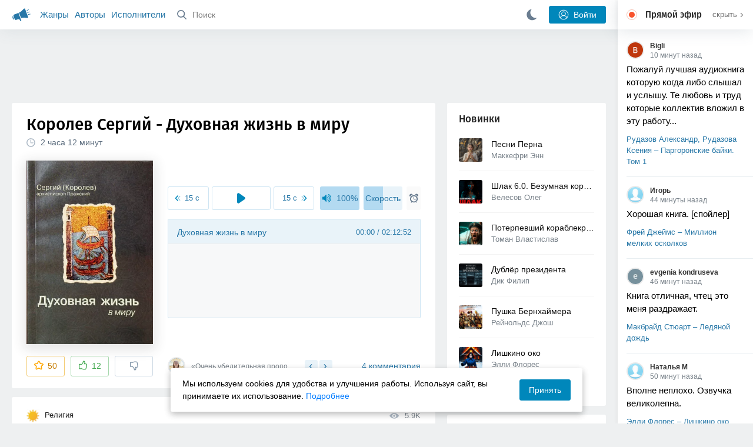

--- FILE ---
content_type: text/html; charset=utf-8
request_url: https://akniga.org/korolev-sergiy-duhovnaya-zhizn-v-miru
body_size: 25594
content:
<!doctype html>
<html>


            
            

                    
    



<head>
    
        <meta charset="utf-8">
        <meta name="description" content="Слушайте аудиокнигу 'Духовная жизнь в миру' онлайн, читает Гаврилов Денис. Собрание работ выдающегося пастыря XX в. Сергия Пражского: «Духовная жизнь в миру», «О подвиге общения»,">
        <meta name="keywords" content="аудиокнига, слушать онлайн, Духовная жизнь в миру, Религия, Королев Сергий">
        <meta name="viewport" content="width=device-width, initial-scale=1.0, viewport-fit=cover, user-scalable=no">
        <meta name="robots" content="index,follow">
        <meta name="theme-color" content="#426380">

        <title>Духовная жизнь в миру - слушать аудиокнигу онлайн | Королев Сергий</title>

        
                    <link rel="alternate" type="application/rss+xml" href="https://akniga.org/rss/comments/47811/" title="Королев Сергий – Духовная жизнь в миру">
        
        
                    <link rel="canonical" href="https://akniga.org/korolev-sergiy-duhovnaya-zhizn-v-miru" />
        
        
        
                <link rel="preload" as="image" href="https://akniga.org/uploads/media/topic/2022/09/15/12/preview/c0840d8e42b04cb427f8_400x.jpg">
        <link rel="preload" href="https://akniga.org/application/frontend/skin/acl/assets/fonts/firaSans-medium.woff2" as="font" crossorigin="crossorigin" type="font/woff2">
    
    <link rel="stylesheet" type="text/css" href="https://akniga.org/application/tmp/templates/cache/acl/4379279ed3d1db5d4930abf0187a6c4e.css?v=112" />

    
        <link rel="search" type="application/opensearchdescription+xml" href="https://akniga.org/search/opensearch/" title="Аудиокниги Клуб - Слушаем Онлайн!" />
    <script>(function(window, document, undefined) {var DOMReady = function(onInteractive, onComplete) {document.onreadystatechange = function() {var state = document.readyState;if (state === 'interactive' && onInteractive !== undefined) {onInteractive();}if (state === 'complete' && onComplete !== undefined) {onComplete();}};};var loadSymbols = function (callback) {var req = new XMLHttpRequest();req.onload = function (e) {var svgContainer = document.createElement('div');var svg = document.implementation.createHTMLDocument('');svgContainer.style.position = 'absolute';svgContainer.style.width = 0;svgContainer.style.height = 0;svgContainer.style.overflow = 'hidden';svgContainer.style.zIndex = -9999;svg.body.innerHTML = e.target.response;svgContainer.appendChild(svg.body.firstElementChild);document.body.appendChild(svgContainer);svg = null;if (callback!==undefined) callback();};req.open('GET', 'https://akniga.org/application/frontend/skin/acl/assets/symbols_v2.svg?v4', true);req.responseType = 'text';req.send();};DOMReady(function() {loadSymbols(function() {});});})(window, document);</script>
    <style type="text/css">@font-face {font-family:'Fira Sans';font-display: swap;font-style:normal;font-weight:500;src:url(https://akniga.org/application/frontend/skin/acl/assets/fonts/firaSans-medium.eot);src:local("Fira Sans Medium"),local("FiraSans-Medium"),url(https://akniga.org/application/frontend/skin/acl/assets/fonts/firaSans-medium.eot?#iefix) format("embedded-opentype"),url(https://akniga.org/application/frontend/skin/acl/assets/fonts/firaSans-medium.woff2) format("woff2"),url(https://akniga.org/application/frontend/skin/acl/assets/fonts/firaSans-medium.woff) format("woff"),url(https://akniga.org/application/frontend/skin/acl/assets/fonts/FiraSans/firaSans-medium.ttf) format("truetype")}</style>


        <link rel="shortcut icon" href="https://akniga.org/application/frontend/skin/acl/assets/images/favicons/favicon.ico?v3">
        <link rel="manifest" href="https://akniga.org/application/frontend/skin/acl/assets/manifest.json?v7">

        
    

                                        
            <script>window.yaContextCb = window.yaContextCb || [] </script> 
            <script async src="https://yandex.ru/ads/system/context.js"></script>
                          <script async src="https://cdn.digitalcaramel.com/caramel.js"></script>
                                <script type="text/javascript">
            (function(e, x, pe, r, i, me, nt){
            e[i]=e[i]||function(){(e[i].a=e[i].a||[]).push(arguments)},
            me=x.createElement(pe),me.async=1,me.src=r,nt=x.getElementsByTagName(pe)[0],me.addEventListener('error',function(){function cb(t){t=t[t.length-1],'function'==typeof t&&t({flags:{}})};Array.isArray(e[i].a)&&e[i].a.forEach(cb);e[i]=function(){cb(arguments)}}),nt.parentNode.insertBefore(me,nt)})
            (window, document, 'script', 'https://abt.s3.yandex.net/expjs/latest/exp.js', 'ymab');
            ymab('metrika.22013362', 'init'/*, {clientFeatures}, {callback}*/);
            </script>
                  
    

    

    <link rel="apple-touch-icon" href="https://akniga.org/application/frontend/skin/acl/assets/images/logo-square.png">


    <meta property="og:site_name" content="Аудиокниги Клуб - Слушаем Онлайн!" />
<meta property="og:type" content="article" />
<meta property="og:title" content="Духовная жизнь в миру - слушать аудиокнигу онлайн | Королев Сергий" />
<meta property="og:description" content="Слушайте аудиокнигу 'Духовная жизнь в миру' онлайн, читает Гаврилов Денис. Собрание работ выдающегося пастыря XX в. Сергия Пражского: «Духовная жизнь в миру», «О подвиге общения»," />
<meta property="og:url" content="https://akniga.org/korolev-sergiy-duhovnaya-zhizn-v-miru" />
<meta property="article:published_time" content="2022-11-06T09:32:00+03:00" />
<meta property="og:image" content="https://akniga.org/uploads/media/topic/2022/09/15/12/preview/c0840d8e42b04cb427f8_400x.jpg" />
<script type="text/javascript">
    var REALTIME_OPTIONS = {
        server_address: 'https://realtime.akniga.org:9293/realtime',
        client_timeout: 120
    };
</script><script type="text/javascript">
    var TALK_OPTIONS = {
        current_user_realtime_channel: '',
        comment_live_block_realtime_channel: 'comment_live_block'
    };
</script>

</head>


    
    

<body class="layout layout--user-role-guest layout--user-role-not-admin  " >
    
    

    
    
    
    

<header class="header__main" data-shop="1">

  <div class="container__main">

    <a href="https://akniga.org/" class="logo__main">
      
      <svg class="icon icon-logo" viewBox="0 0 512 512"><path d="M315.015 84.967s-62.876 78.464-123.742 101.181l53.838 144.319c60.873-22.697 159.7-4.791 159.7-4.791l30.703-11.454-89.796-240.71-30.703 11.455zM22.92 331.154c9.712 25.011 27.728 41.285 40.64 36.468l-33.814-90.643c-12.912 4.817-15.868 28.914-6.826 54.175zM168.344 196.415l-103.9 38.76c-16.327 6.091-24.926 22.941-18.835 39.268l31.599 84.706c6.091 16.327 23.892 24.145 40.219 18.054l42.543-15.871.002.006c0-.001.045-.021.178-.071 22.665-8.455 47.561 2.216 57.634 23.673l.326-.122 10.321 27.668 25.823-9.633-78.049-209.221c-2.971.484-5.392 1.862-7.861 2.783z"/><path d="M469.759 163.819c1.325 3.551-.497 7.54-4.047 8.864l-47.957 17.89c-3.551 1.325-7.54-.497-8.864-4.047l-.344-.922c-1.325-3.551.497-7.54 4.047-8.864l47.957-17.89c3.551-1.325 7.54.497 8.864 4.047l.344.922zM446.947 103.983c1.953 3.248.893 7.503-2.355 9.456l-43.868 26.373c-3.248 1.953-7.503.893-9.456-2.355l-.507-.844c-1.953-3.248-.893-7.503 2.355-9.456l43.868-26.373c3.248-1.953 7.503-.893 9.456 2.355l.507.844zM491.366 223.053c-.652-3.733-4.239-6.255-7.973-5.603l-50.423 8.802c-3.733.652-6.255 4.239-5.603 7.973l.169.97c.652 3.733 4.239 6.255 7.973 5.603l50.423-8.802c3.733-.652 6.255-4.239 5.603-7.973l-.169-.97z"/></svg>

    </a>

    <div class="menu__mobile js-events-counter">
      
      <svg class="icon" viewBox="0 0 7 4"><path d="M3.5 2.621L5.977.145a.504.504 0 0 1 .705.001.494.494 0 0 1 .002.706L3.852 3.684a.493.493 0 0 1-.354.143.47.47 0 0 1-.35-.143L.316.852A.504.504 0 0 1 .318.146a.494.494 0 0 1 .705-.001L3.5 2.62z"/></svg>
            <span class="bubble pj-update hidden">0</span>
    </div>

    <div class="header-title item__mobile">
      <span class="header-title-text">Книга</span>
      
      <svg class="icon scroll-to-top" viewBox="0 0 1792 1792"><path d="M1675 971q0 51-37 90l-75 75q-38 38-91 38-54 0-90-38l-294-293v704q0 52-37.5 84.5T960 1664H832q-53 0-90.5-32.5T704 1547V843l-294 293q-36 38-90 38t-90-38l-75-75q-38-38-38-90 0-53 38-91l651-651q35-37 90-37 54 0 91 37l651 651q37 39 37 91z"/></svg>
    </div>

    <div class="menu__nav">
         <div class="container__remaining-width">
            <a href="https://akniga.org/sections/">Жанры</a>
            <a href="https://akniga.org/authors/">Авторы</a>
            <a href="https://akniga.org/performers/">Исполнители</a>
         </div>
           <form action="https://akniga.org/search/books" method="get" class="ls-search-form menu__search js-menu-search">
             <button type="submit" class="button-search">
               
               <svg class="icon icon-search" viewBox="0 0 14 14"><g><g transform="translate(-69 -18)"><path d="M82.77 31.8a.77.77 0 0 1-.53.2c-.21 0-.4-.08-.55-.23l-3.48-3.49a5.94 5.94 0 0 1-3.36 1.02A5.76 5.76 0 0 1 69 23.65 5.76 5.76 0 0 1 74.85 18a5.76 5.76 0 0 1 5.86 5.65c0 1.34-.49 2.62-1.37 3.64l3.45 3.46c.29.3.28.76-.02 1.04zm-12.24-8.15c0 2.3 1.94 4.18 4.32 4.18a4.26 4.26 0 0 0 4.33-4.18c0-2.3-1.94-4.18-4.33-4.18a4.26 4.26 0 0 0-4.32 4.18z" /></g></g></svg>
             </button>
             <input type="text" class="ls-field-input ls-search-form-input" name ='q' placeholder="Поиск"></input>
             <div class="button-close">
               <svg class="icon icon-close" xmlns="http://www.w3.org/2000/svg"><use xlink:href="#close-button"></use></svg>
             </div>
         </form>


         
         
         <div class="button-comments item__mobile">
           
           <svg class="icon icon-comments" viewBox="0 0 17 14"><path d="M15.48 2.9A7.5 7.5 0 0 0 12.46.78 10.9 10.9 0 0 0 8.29 0C6.8 0 5.4.26 4.13.78A7.5 7.5 0 0 0 1.1 2.9a4.38 4.38 0 0 0-.27 5.5c.56.8 1.32 1.46 2.29 2a5.76 5.76 0 0 1-1.08 2.06 146.05 146.05 0 0 0-.68.74l-.06.08-.06.08c-.03.04-.05.07-.04.08l-.02.1c-.02.04-.01.08 0 .1.03.12.08.2.15.26.08.07.16.1.25.1a10.17 10.17 0 0 0 5.36-2.4c.46.04.91.07 1.34.07 1.51 0 2.9-.26 4.17-.78a7.5 7.5 0 0 0 3.02-2.13 4.5 4.5 0 0 0 1.1-2.93 4.5 4.5 0 0 0-1.1-2.93z" fill-rule="nonzero"/></svg>

          </div>
    </div>

      
    <div class="search__content" style="display: none;"></div>

        <div class="button--login ls-button ls-button-submit js-button-login pull-right">
      <svg class="icon icon-user" xmlns="http://www.w3.org/2000/svg"><use xlink:href="#user-button"></use></svg>
      Войти
    </div>
    <div class="menu__icons">
      <a href="#" title="Ночная тема" class="link__book button--night">
        <svg class="icon icon--moon" xmlns="http://www.w3.org/2000/svg"><use xlink:href="#moon"></use></svg>
      </a>
    </div>
      </div>
  <div class="caption--show js-side-hide"><svg class="icon icon-arrow-left" xmlns="http://www.w3.org/2000/svg"><use xlink:href="#arrow-small"></use></svg> Эфир</div>
</header>




<div class="player__wrapper--fade"></div>
<div id="privacy-banner" class="privacy-banner-desktop">
    <div class="privacy-text">
    Мы используем cookies для удобства и улучшения работы. Используя сайт, вы принимаете их использование.
    <a href="/page/policy/" target="_blank">Подробнее</a>
    </div>
    <button class="ls-button ls-button--primary js-privacy-accept">Принять</button>
</div>
<div class="navbar">
  
  <div id="privacy-banner" >
    <div class="privacy-text">
    Мы используем cookies для удобства и улучшения работы. Используя сайт, вы принимаете их использование.
    <a href="/page/policy/" target="_blank">Подробнее</a>
    </div>
    <button class="ls-button ls-button--primary js-privacy-accept">Принять</button>
</div>

  <div class="menu__player--wrapper unloaded">
      <a class="link__action link__backtobook item__mobile tap-link"  href="#">
        <svg class="icon icon-arrow-left" xmlns="http://www.w3.org/2000/svg"><use xlink:href="#arrow-small"></use></svg>
        К описанию
      </a>
      <div class="link__close item__mobile js-close-player">
        <svg class="icon icon-close" xmlns="http://www.w3.org/2000/svg"><use xlink:href="#close-button"></use></svg>
      </div>
      <div class="player__wrapper ">
        <div class="container__remaining-width player__sliders">
            <div class="player__volume">
              <svg class="icon" xmlns="http://www.w3.org/2000/svg"><use xlink:href="#volume"></use></svg>
              <span class="volume_value">100%</span>
              <span class="player__slider"></span>
            </div>
            <div class="player__speed">
              <span class="speed_value">1x</span>
              <span class="player__slider"></span>
            </div>
            <div class="player__timer">
              <svg class="icon" xmlns="http://www.w3.org/2000/svg"><use xlink:href="#timer"></use></svg>
            </div>
        </div>
        <div class="container__remaining-width player__desktop">
            <div class="player__picture button__player--play">
              <svg class="icon icon-pause" xmlns="http://www.w3.org/2000/svg"><use xlink:href="#pause_button_c"></use></svg>
              <svg class="icon icon-play" xmlns="http://www.w3.org/2000/svg"><use xlink:href="#play_button_c"></use></svg>
              
            </div>
            <div class="player__title">
            <span class="player__title--main">
                <span class="wrapper"></span>
            <span class="player__title--small book--chapter-current"></span>
            </div>
        </div>
          </div>
      <div class="menu__player--menu"></div>
    <div class="menu__player--block">
      <div class="menu__player--content">
        <div class="menu__player--content-small">
            <div class="tooltips"></div>
            <span class="book--chapter-current-title"></span>

            <div class="book__player--progress">
              <span class="menu__player--content--time player-time-current">00:00</span>
              <span class="menu__player--content--time player-time-duration">--:--</span>
              <span class="progress__bar progress__bar--player"></span>
            </div>
            <div class="jpl empty">
              <audio preload="auto"></audio>
            </div>
            <div class="full-width player--buttons">
              <button class="button__player button__player--back">
                <svg class="icon" xmlns="http://www.w3.org/2000/svg"><use xlink:href="#chapter_skip_back"></use></svg>
              </button>
              <button class="button__player button__player--back-text">
                <svg class="icon" xmlns="http://www.w3.org/2000/svg"><use xlink:href="#time_skip_back"></use></svg>
                <span>15 c</span>
              </button>
              <button class="button__player button__player--play">
                <svg class="icon icon-play" xmlns="http://www.w3.org/2000/svg"><use xlink:href="#play_button"></use></svg>
                <svg class="icon   icon-pause" xmlns="http://www.w3.org/2000/svg"><use xlink:href="#pause_button"></use></svg>
                
              </button>
              <button class="button__player button__player--forward-text">
                <span>15 c</span>
                <svg class="icon" xmlns="http://www.w3.org/2000/svg"><use xlink:href="#time_skip_forward"></use></svg>
              </button>
              <button class="button__player button__player--forward">
                <svg class="icon" xmlns="http://www.w3.org/2000/svg"><use xlink:href="#chapter_skip_forward"></use></svg>
              </button>
            </div>
          </div>
          <div class="full-width">
            <div class="container__remaining-width pull-left js-book-data"></div>
            <a class="ls-button link__backtobook item__desktop" href="#">
              <svg class="icon icon--history" xmlns="http://www.w3.org/2000/svg"><use xlink:href="#contents"></use></svg>
              К описанию
            </a>
            <div class="container__remaining-width">
              <button class="button__open full-width">Главы
                <svg class="icon icon-arrow" xmlns="http://www.w3.org/2000/svg"><use xlink:href="#arrow-small"></use></svg>
              </button>
            </div>
          </div>
          <div class="full-width menu__player--content-chapters player--chapters">
            <div class="mobile__title--chapters">Список глав</div>
                  <div class="mobile__button--close mobile__button--close--chapters">
                    <svg class="icon icon-close" xmlns="http://www.w3.org/2000/svg"><use xlink:href="#close-button"></use></svg>
                  </div>
                  <div class="global__popup--content">
                    <div class="chapter__default">
                    <div class="chapter__default--time">--:--</div>
                    <div class="chapter__default--title"></div>
                    </div>
                  </div>
          </div>
        </div>
    </div>
  </div>
  <div class="player__wrapper--bar unloaded">
    <div class="player__wrapper--bar--image button__player--play">
      <div class="player__picture"></div>
      <svg class="icon icon-pause" xmlns="http://www.w3.org/2000/svg"><use xlink:href="#pause_button_c"></use></svg>
      <svg class="icon icon-play" xmlns="http://www.w3.org/2000/svg"><use xlink:href="#play_button_c"></use></svg>
      <div class="percent-number"><span></span></div>
      
  </div>
  <div>
    <span class="player__wrapper--bar--caption"></span>
    <span class="player__wrapper--bar--author"></span>
  </div>
  
  <svg class="icon button-open icon-arrow-up" xmlns="http://www.w3.org/2000/svg"><use xlink:href="#arrow-small"></use></svg>
</div>
</div>



<div class="mobile__popup mobile__popup--speed">
     <div class="mobile__popup--content">
       <span class="mobile__popup--content--caption">Скорость чтения</span>
       <span class="mobile__popup--speed--slider progress__bar"></span>
       <div class="speed_controls">
         <span val="minus" class="speed__control icon-minus"><svg class="icon" xmlns="http://www.w3.org/2000/svg"><use xlink:href="#minus-icon"></use></svg></span>
         <span class="speed_value">1x</span>
         <span val="plus" class="speed__control icon-plus"><svg class="icon" xmlns="http://www.w3.org/2000/svg"><use xlink:href="#plus-icon"></use></svg></span>
      </div>
   </div>
   <div class="mobile__popup--button mobile__popup--button--save">
        Сохранить изменения
   </div>
</div>

<div class="mobile__popup mobile__popup--timer">
     <div class="mobile__popup--content">
       <span class="mobile__popup--content--caption">Таймер сна</span>
     <span class="mobile__popup--content--caption-small">Чтение остановится через</span>
     <div class="timer__wrapper">
        <div class="timer__wrapper__wrapper timer__hours" data-val="0">
          <span val="minus" class="timer__control icon-minus"><svg class="icon" xmlns="http://www.w3.org/2000/svg"><use xlink:href="#minus-icon"></use></svg></span>
          <span val="plus" class="timer__control icon-plus"><svg class="icon" xmlns="http://www.w3.org/2000/svg"><use xlink:href="#plus-icon"></use></svg></span>
          <span class="timer__text ">0 <span>часов</span></span>
        </div>
        <div class="timer__wrapper__wrapper timer__minutes" data-val="20">
          <span val="minus" class="timer__control icon-minus"><svg class="icon" xmlns="http://www.w3.org/2000/svg"><use xlink:href="#minus-icon"></use></svg></span>
          <span val="plus" class="timer__control icon-plus"><svg class="icon" xmlns="http://www.w3.org/2000/svg"><use xlink:href="#plus-icon"></use></svg></span>
          <span class="timer__text">20 <span>минут</span></span>
        </div>
     </div>
     <span class="mobile__popup--content--button button-start">Включить таймер</span>
   </div>
   
     <div class="mobile__popup--button mobile__button--close">
        Закрыть
   </div>
</div>




    
    <main class="container__main">
      
        
                   
        



<div class="container__ad ad1">
  <noindex>
                            <div caramel-id="01j78m0npkyyw45bmhb39exg3g"></div>
                      </noindex>
</div>

    

          <div class="content__main__articles  content__article">

              

              
              

              
              
              
              
              
                                  
                                            
                                                            

              
              
    
    



    
            











<article class="ls-topic js-topic"
data-target-id="47811"
data-bid="75493"
itemscope itemtype="http://schema.org/Book">



  
   
  

  
  


    <div class="content__main__book--item content__main__book--item--main js-book-page playlist--show">
            <div class="full-width book--header">
          <div class="caption__article-main-mobile--container">
            <h1 class="caption__article-main">Королев Сергий - Духовная жизнь в миру</h1>
            <div class="caption__article-title hidden" itemprop="name">Духовная жизнь в миру</div>
                          <a href="https://akniga.org/author/%D0%9A%D0%BE%D1%80%D0%BE%D0%BB%D0%B5%D0%B2%20%D0%A1%D0%B5%D1%80%D0%B3%D0%B8%D0%B9" class="link__action caption__article-author">
                Королев Сергий
              </a>
                      </div>

          
          

          
                                    <span class="caption__article-duration link__action--label--listen wrapper--history-menu" data-bid="75493" >
                                  <svg class="icon icon-percent" viewBox="0 0 14 14"><path d="M6.94 0a6.95 6.95 0 1 0 .02 13.9A6.95 6.95 0 0 0 6.94 0zm0 12.4a5.47 5.47 0 1 1 .01-10.94 5.47 5.47 0 0 1-.01 10.94zm3.62-5.67H7.44V2.98a.57.57 0 0 0-1.14 0V7.3c0 .31.25.57.57.57h3.69a.57.57 0 0 0 0-1.14z" fill="#afbbc7" fill-rule="nonzero"/></svg>
                                
                <span class="percent-number"><span class="hours">2 часа</span> <span class="minutes">12 минут</span></span>
                              </span>
                                                                        
                    

      </div>




      
      <div class="book--table">
        <div class="container__remaining-width book--cover">
          <div class="cover__wrapper--image book-id-75493" oncontextmenu="return false;">
                           
                <img src="https://akniga.org/uploads/media/topic/2022/09/15/12/preview/c0840d8e42b04cb427f8_400x.jpg" class="loaded" alt="Духовная жизнь в миру" />
            
                           <div style="display:none;" class="mobile__button--play button__player--play player-loading button__player--bookpage--play button__player--play-75493 player-loading">
                 <svg class="icon icon-pause" xmlns="http://www.w3.org/2000/svg"><use xlink:href="#pause_button_c"></use></svg>
                 <svg class="icon icon-play" xmlns="http://www.w3.org/2000/svg"><use xlink:href="#play_button_c"></use></svg>
                 <div class="player-loader"><span></span><span></span><span></span></div>
                 <svg viewBox="0 0 36 36" class="circular-chart hidden">
                  <path class="circle-path" stroke-dasharray="0, 100" d="M18 2.0845 a 15.9155 15.9155 0 0 1 0 31.831 a 15.9155 15.9155 0 0 1 0 -31.831"></path>
                 </svg>
               </div>

             
          </div>
        </div>
        <div class="container__remaining-width book--player  book-id-75493">
                        <div class="full-width content__main__book--item--content--player">
                      <div class="container__remaining-width player--buttons player--buttons-book player--buttons-onefile">
                            
                            <button class="button__player button__player--back-text">
                              <svg class="icon" viewBox="0 0 9 9"><path d="M2.18 4.5l3.18-3.37A.5.5 0 0 0 5.5.8a.5.5 0 0 0-.14-.35L5.1.14a.45.45 0 0 0-.66 0L.63 4.15a.5.5 0 0 0-.13.35c0 .13.05.26.14.35l3.78 4a.45.45 0 0 0 .66 0l.28-.29c.18-.2.18-.5 0-.7L2.18 4.5z"/><path d="M5.84 4.5L8.4 1.88c.07-.07.11-.17.11-.27s-.04-.2-.1-.27l-.23-.23a.36.36 0 0 0-.53 0L4.61 4.23a.39.39 0 0 0-.11.27c0 .1.04.2.1.27L7.65 7.9a.36.36 0 0 0 .53 0l.22-.23a.4.4 0 0 0 0-.54L5.84 4.5z" opacity=".5"/></svg>
                              
                              <span>15 c</span>
                            </button>
                            <button class="button__player button__player--play button__player--bookpage--play button__player--play-75493">
                              <svg class="icon icon-play" viewBox="0 0 11 14"><path d="M0 12.2V1.8A1.73 1.73 0 0 1 2.71.38l7.5 5.2a1.73 1.73 0 0 1 0 2.84l-7.5 5.2A1.73 1.73 0 0 1 0 12.2z" fill-rule="nonzero"></path></svg>
                              
                              <svg class="icon icon-pause" xmlns="http://www.w3.org/2000/svg"><use xlink:href="#pause_button"></use></svg>
                              <div class="player-loader"><span></span><span></span><span></span></div>
                            </button>
                            <button class="button__player button__player--forward-text">
                              <span>15 c</span>
                              
                              <svg class="icon" viewBox="0 0 9 9"><path d="M6.82 4.5L3.64 1.13A.5.5 0 0 1 3.51.8a.5.5 0 0 1 .13-.35l.28-.3a.45.45 0 0 1 .66 0l3.78 4.01c.08.1.13.22.13.35a.5.5 0 0 1-.13.35l-3.78 4a.45.45 0 0 1-.65 0l-.28-.29a.51.51 0 0 1 0-.7L6.82 4.5z"/><path d="M3.16 4.5L.6 1.88a.39.39 0 0 1-.11-.27c0-.1.04-.2.1-.27l.23-.23a.36.36 0 0 1 .53 0l3.03 3.12c.07.07.11.17.11.27s-.04.2-.1.27L1.35 7.9a.36.36 0 0 1-.53 0l-.22-.23a.4.4 0 0 1 0-.54L3.16 4.5z" opacity=".5"/></svg>
                            </button>
                            <button class="button__player button__player--speed player__speed speed_value" data-bid="75493">1x</button>
                            
                      </div>
                        <div class="container__remaining-width">
                          <div class="volume__hor item__desktop">
                              <svg class="icon" xmlns="http://www.w3.org/2000/svg"><use xlink:href="#volume"></use></svg>
                              <div class="volume_value">100%</div>
                          </div>
                          <div class="speed__hor item__desktop">
                            <div class="speed_value">Скорость</div>
                          </div>
                          <div class="player__timer">
                            <svg class="icon" xmlns="http://www.w3.org/2000/svg"><use xlink:href="#timer"></use></svg>
                          </div>
                        </div>


                        <div class="bookpage--chapters player--chapters" data-bid="75493">

                                                                                                                                                                          <div class="chapter__default chapter__current" data-pos="0" data-id="0">
                                      <div class="chapter__default--time"><span><span class="player-time-current">00:00</span> / </span>02:12:52</div>
                                      
                                      <div class="chapter__default--title">Духовная жизнь в миру</div>
                                      <div class="chapter__default--progress"></div>                                    </div>
                                                                      
                                                                                     </div>
              </div>
                    



      </div>

    </div>


    
    <div class="book--bottom">
      <div class="cover__wrapper--buttons">
        








    


<div class="ls-counter ls-favourite ls-favourite--has-counter   ls-topic-favourite"
     data-param-i-target-id="47811"
     data-type="topic"
     title="Добавить в избранное"
     >

    
      <svg class="icon icon-star" xmlns="http://www.w3.org/2000/svg"><use xmlns:xlink="http://www.w3.org/1999/xlink" xlink:href="#star_empty"></use></svg>
      
      <span class="counter-number ls-favourite-count js-favourite-count" >
        50
      </span>
</div>

        














                
    


    


<div class="ls-vote ls-vote-body ls-vote--count-positive ls-vote--not-voted ls-vote--default  js-vote-topic"  data-param-i-target-id="47811" data-type="topic">
    
        
            
              
              

                <div class="ls-vote-item ls-vote-item-up  ls-counter " title="" data-vote-value="1">
                  <svg class="icon" xmlns="http://www.w3.org/2000/svg"><use xlink:href="#like_empty"></use></svg>
                  <span class="counter-number js-vote-rating-up">12</span>
                </div>
                

              
                              <div class="ls-vote-item ls-vote-item-down  ls-counter " title="" data-vote-value="-1">
                  <svg class="icon" xmlns="http://www.w3.org/2000/svg"><use xlink:href="#dislike_empty"></use></svg>
                                  </div>
              
              

        
</div>

      </div>

            <div class="top-comments item__desktop">
                  <div class="carousel-comments">
                            <a href="#comment1502473" class="content__main__book--item--comment content__main__book--item--comment-text">
                      <img class="content__main__book--item--comment-avatar" src="https://akniga.org/uploads/images/users/000/107/290/2024/04/19/avatar-user-107290_64x64crop.jpg?121027">
                      «Очень убедительная проповедь. Жаль только, что в этой записи голос Дениса Гаврилова...»
                </a>
                            <a href="#comment1338995" class="content__main__book--item--comment content__main__book--item--comment-text">
                      <img class="content__main__book--item--comment-avatar" src="https://akniga.org/application/frontend/skin/acl/assets/images/avatars/avatar_male_64x64crop.png">
                      «Очень духовная книга, много нового услышал!!! Спаси Господи за труды!!!»
                </a>
                      </div>
          <div class="slick-prev"><svg class="icon icon-arrow icon-arrow-left" xmlns="http://www.w3.org/2000/svg"><use xlink:href="#arrow-small"></use></svg></div>
          <div class="slick-next"><svg class="icon icon-arrow icon-arrow-right" xmlns="http://www.w3.org/2000/svg"><use xlink:href="#arrow-small"></use></svg></div>
              </div>
      
            <a href="#comments" class="link__action link__action--comments tap-link no-pjax">
        <svg class="icon icon-comments" xmlns="http://www.w3.org/2000/svg"><use xlink:href="#comments-icon"></use></svg>
                 4 комментария
              </a>
      
            <div class="link__action link__action--showall tap-link item__mobile js-playlist-show" data-mode="1">
        <svg class="icon" xmlns="http://www.w3.org/2000/svg"><use xlink:href="#contents"></use></svg>
        <span>Скрыть главы</span>
      </div>
      
      </div>
    

    


  </div>




  <div class="content__main__book--item">
      <div class="full-width">
                                <a href="https://akniga.org/section/religion/" class="section__title">
              <img src="https://akniga.org/uploads/images/blogs/000/000/038/2019/03/24/avatar-blog-38_48x48crop.png" />              Религия
            </a>
        
        <span class="link__action--label link__action--label--views pull-right">
          <svg class="icon" xmlns="http://www.w3.org/2000/svg"><use xlink:href="#views"></use></svg>
          5.9K
        </span>

      </div>
    

      
                  <div class="full-width ">
            <div class="caption__article--about-block about-author">
        <div class="content__main__book--item--caption">
          Автор        </div>
        <span class="content__article--about-content about-author">
                                                    <div class="tooltip__wrapper ">
    <a rel="author" class="link__author" href="https://akniga.org/author/%D0%9A%D0%BE%D1%80%D0%BE%D0%BB%D0%B5%D0%B2%20%D0%A1%D0%B5%D1%80%D0%B3%D0%B8%D0%B9/">
              <svg class="icon icon-author" xmlns="http://www.w3.org/2000/svg"><use xlink:href="#author"></use></svg>
            <span itemprop="author">Королев Сергий</span>
    </a>
    <div class="tooltip__main tooltip__main--top">
      
       














                
    


    


<div class="ls-vote ls-vote-body ls-vote--count-positive ls-vote--not-voted ls-vote--default  js-vote-author"  data-param-i-target-id="38653" data-type="author">
    
        
            
              
              

                <div class="ls-vote-item ls-vote-item-up  ls-counter " title="" data-vote-value="1">
                  <svg class="icon" xmlns="http://www.w3.org/2000/svg"><use xlink:href="#like_empty"></use></svg>
                  <span class="counter-number js-vote-rating-up">2</span>
                </div>
                

              
                              <div class="ls-vote-item ls-vote-item-down  ls-counter " title="" data-vote-value="-1">
                  <svg class="icon" xmlns="http://www.w3.org/2000/svg"><use xlink:href="#dislike_empty"></use></svg>
                                  </div>
              
              

        
</div>

    </div>
  </div>

                                                        </span>
      </div>
                  <div class="caption__article--about-block">
        <div class="content__main__book--item--caption">
          Исполнитель        </div>
        <span class="content__article--about-content">
                                      <div class="tooltip__wrapper ">
    <a rel="performer" class="link__reader" href="https://akniga.org/performer/%D0%93%D0%B0%D0%B2%D1%80%D0%B8%D0%BB%D0%BE%D0%B2%20%D0%94%D0%B5%D0%BD%D0%B8%D1%81/">
                <svg class="icon icon-author" xmlns="http://www.w3.org/2000/svg"><use xlink:href="#performer"></use></svg>
            <span>Гаврилов Денис</span>
    </a>
        <div class="tooltip__main tooltip__main--top">
      
     














                
    


    


<div class="ls-vote ls-vote-body ls-vote--count-positive ls-vote--not-voted ls-vote--default  js-vote-performer"  data-param-i-target-id="665" data-type="performer">
    
        
            
              
              

                <div class="ls-vote-item ls-vote-item-up  ls-counter " title="" data-vote-value="1">
                  <svg class="icon" xmlns="http://www.w3.org/2000/svg"><use xlink:href="#like_empty"></use></svg>
                  <span class="counter-number js-vote-rating-up">50</span>
                </div>
                

              
                              <div class="ls-vote-item ls-vote-item-down  ls-counter " title="" data-vote-value="-1">
                  <svg class="icon" xmlns="http://www.w3.org/2000/svg"><use xlink:href="#dislike_empty"></use></svg>
                                  </div>
              
              

        
</div>

    </div>
      </div>

                                                        </span>
      </div>
                          <div class="caption__article--about-block">
          <div class="content__main__book--item--caption">
            Длительность
          </div>
          <span class="content__article--about-content book-duration-75493">
              <span class="hours">2 часа</span> <span class="minutes">12 минут</span>
              <span class="rate"></span>
          </span>
        </div>
                  
          </div>

    
    

    

    
    

    <div class="description__article-main" itemprop="description">
      <div class="content__main__book--item--caption">Описание</div>
      																      Собрание работ выдающегося пастыря XX в. Сергия Пражского: «Духовная жизнь в миру», «О подвиге общения», «О благобытии», «Жизнь Неба на земле: ее возможность и средства достижения». «Настоящий, от природы» монах, по отзывам знавших его, владыка Сергий как бы перелагает духовный опыт православия с монашеского уровня на мирянский. Глубокий духовный и обширный пастырский опыт владыки нашел здесь выражение в простых, но мудрых словах. Главное послание владыки: «Царство Божье начинается здесь, на земле» — в сердце и в отношениях людей к друг к друг, в преображении себя и окружающей реальности. 
          </div>

    
    
    

    <div class="description__article-main">
      <div class="content__main__book--item--caption">Поделиться аудиокнигой</div>
      <a style="width:42px;" class="shares__item shares__item--vkontakte" href="https://vk.com/share.php?url=https://akniga.org/korolev-sergiy-duhovnaya-zhizn-v-miru" target="_blank" rel="nofollow noopener">
        <svg class="icon" xmlns="http://www.w3.org/2000/svg"><use xlink:href="#vkontakte-icon"></use></svg>
      </a>
      <a style="width:42px;" class="shares__item shares__item--odnoklassniki" href="https://connect.ok.ru/offer?url=https://akniga.org/korolev-sergiy-duhovnaya-zhizn-v-miru" target="_blank" rel="nofollow noopener">
        <svg class="icon" xmlns="http://www.w3.org/2000/svg"><use xlink:href="#odnoklassniki-icon"></use></svg>
      </a>
            <a style="width:42px;" class="shares__item shares__item--facebook" href="https://www.facebook.com/sharer/sharer.php?u=https://akniga.org/korolev-sergiy-duhovnaya-zhizn-v-miru" target="_blank" rel="nofollow noopener">
        <svg class="icon" xmlns="http://www.w3.org/2000/svg"><use xlink:href="#facebook-icon"></use></svg>
      </a>
      <a style="width:42px;" class="shares__item shares__item--twitter" href="http://twitter.com/share?text=Аудиокнига: Королев Сергий – Духовная жизнь в миру&url=https://akniga.org/korolev-sergiy-duhovnaya-zhizn-v-miru" target="_blank" rel="nofollow noopener">
        <svg class="icon" xmlns="http://www.w3.org/2000/svg"><use xlink:href="#twitter-icon"></use></svg>
      </a>
            <a style="width:42px;" class="shares__item shares__item--telegram" href="https://telegram.me/share/url?url=https://akniga.org/korolev-sergiy-duhovnaya-zhizn-v-miru&text=Аудиокнига: Королев Сергий – Духовная жизнь в миру" target="_blank" rel="nofollow noopener">
        <svg class="icon" xmlns="http://www.w3.org/2000/svg"><use xlink:href="#telegram-icon"></use></svg>
      </a>
  </div>

  

  
  	<div itemprop="aggregateRating" itemscope itemtype="http://schema.org/AggregateRating">
  	<meta itemprop="bestRating" content="5" />
    <meta itemprop="ratingValue" content="4.2" />
    <meta itemprop="ratingCount" content="15" />
	</div>
  
  <div xmlns:v="http//rdf.data-vocabulary.org/#" class="hidden">
    <span typeof="v:Breadcrumb"><a href="/" rel="v:url" property="v:title">akniga.org</a></span>
    <span typeof="v:Breadcrumb"><a href="https://akniga.org/section/religion/" rel="v:url" property="v:title">Религия</a></span>
        <span typeof="v:Breadcrumb"><a href="https://akniga.org/author/Королев Сергий/" rel="v:url" property="v:title">Королев Сергий</a></span>
        <span typeof="v:Breadcrumb"><a href="https://akniga.org/korolev-sergiy-duhovnaya-zhizn-v-miru" rel="v:url" property="v:title">Духовная жизнь в миру</a></span>
  </div>

  <div class="preconnect"><link rel="preconnect" href="https://r1.akniga.club/"></div>
</article>

    

<noindex>
<div class="container__ad ad2">
                            <div caramel-id="01j78m0npnk6dbhk1bwf2300jy"></div>
                    </div>
</noindex>

  


  <div class="content__main__book--item">
    <span class="caption__article-main--book">
             Аудиокниги жанра <a href="https://akniga.org/section/religion">«Религия»</a>
          </span>
    <div class="block-container">
                  <div class="col-md-4">
            <a href="https://akniga.org/simeon-afonskiy-pticy-nebesnye-ili-stranstviya-dushi-v-obyatiyah-boga" class="content__main__book--item--small tap-link js-title-topic" title="«Птицы небесные или странствия души в объятиях Бога» — автобиография Симеона Афонского.  
 
Здесь выложена аудиокнига по её первому тому: поиски...">
                  <img class="lazy" data-src="https://akniga.org/uploads/media/topic/2020/06/23/15/preview/8a0564d6d037e0b9acc4_100x100crop.jpg" />
                  <div class="caption-wrapper">
                    <span class="caption">Птицы небесные или странствия души в объятиях Бога</span>
                                          <span class="author">Симеон Афонский</span>
                                      </div>
                  <div class="link__action--links">
                                        <span class="ls-vote-items">
                      <span class="ls-vote-item-up ls-counter inline-counter">
                         <svg class="icon" xmlns="http://www.w3.org/2000/svg"><use xlink:href="#like_empty"></use></svg>
                         <span class="counter-number">16</span>
                      </span>
                    </span>
                                        <span class="link__action link__action--comment">
                      <svg class="icon icon-comments" xmlns="http://www.w3.org/2000/svg"><use xlink:href="#comments-icon"></use></svg>
                      7 <span>комментариев</span>
                    </span>
                                      </div>
              </a>
        </div>
                  <div class="col-md-4">
            <a href="https://akniga.org/novyy-zavet-evangelie-ot-marka" class="content__main__book--item--small tap-link js-title-topic" title="Евангелие переводится с греческого как «благая весть» и представляет собой рассказ о земной жизни Христа, его казни и воскресении. Евангелие от...">
                  <img class="lazy" data-src="https://akniga.org/uploads/media/topic/2022/07/02/16/preview/36e3a7130a58fc789e5d_100x100crop.jpg" />
                  <div class="caption-wrapper">
                    <span class="caption">Новый Завет. Евангелие от Марка</span>
                                          <span class="author">Сборник</span>
                                      </div>
                  <div class="link__action--links">
                                        <span class="ls-vote-items">
                      <span class="ls-vote-item-up ls-counter inline-counter">
                         <svg class="icon" xmlns="http://www.w3.org/2000/svg"><use xlink:href="#like_empty"></use></svg>
                         <span class="counter-number">11</span>
                      </span>
                    </span>
                                        <span class="link__action link__action--comment">
                      <svg class="icon icon-comments" xmlns="http://www.w3.org/2000/svg"><use xlink:href="#comments-icon"></use></svg>
                      2 <span>комментария</span>
                    </span>
                                      </div>
              </a>
        </div>
                  <div class="col-md-4">
            <a href="https://akniga.org/olendzki-endryu-um-ustranyayuschiy-granicy-radikalno-prakticheskaya-psihologiya-buddizma" class="content__main__book--item--small tap-link js-title-topic" title="В своей книге доктор наук Эндрю Олендзки, который изучал буддологию в Университете Ланкастера (Великобритания), а также в Гарварде и университете...">
                  <img class="lazy" data-src="https://akniga.org/uploads/media/topic/2021/12/11/14/preview/64c97ce38324edf7b263_100x100crop.jpg" />
                  <div class="caption-wrapper">
                    <span class="caption">Ум, устраняющий границы. Радикально практическая психология буддизма</span>
                                          <span class="author">Олендзки Эндрю</span>
                                      </div>
                  <div class="link__action--links">
                                        <span class="ls-vote-items">
                      <span class="ls-vote-item-up ls-counter inline-counter">
                         <svg class="icon" xmlns="http://www.w3.org/2000/svg"><use xlink:href="#like_empty"></use></svg>
                         <span class="counter-number">26</span>
                      </span>
                    </span>
                                        <span class="link__action link__action--comment">
                      <svg class="icon icon-comments" xmlns="http://www.w3.org/2000/svg"><use xlink:href="#comments-icon"></use></svg>
                      7 <span>комментариев</span>
                    </span>
                                      </div>
              </a>
        </div>
                  <div class="col-md-4">
            <a href="https://akniga.org/torik-aleksandr-flavian" class="content__main__book--item--small tap-link js-title-topic" title="Приидите, поклонимся Цареви нашему Богу… — призывает за каждым богослужением Церковь Христова. 
Казалось бы просто, только войди… Но путь у...">
                  <img class="lazy" data-src="https://akniga.org/uploads/media/topic/2021/12/24/08/preview/4ff6f77630d74f09fa4d_100x100crop.jpg" />
                  <div class="caption-wrapper">
                    <span class="caption">Флавиан</span>
                                          <span class="author">Торик Александр</span>
                                      </div>
                  <div class="link__action--links">
                                        <span class="ls-vote-items">
                      <span class="ls-vote-item-up ls-counter inline-counter">
                         <svg class="icon" xmlns="http://www.w3.org/2000/svg"><use xlink:href="#like_empty"></use></svg>
                         <span class="counter-number">29</span>
                      </span>
                    </span>
                                        <span class="link__action link__action--comment">
                      <svg class="icon icon-comments" xmlns="http://www.w3.org/2000/svg"><use xlink:href="#comments-icon"></use></svg>
                      13 <span>комментариев</span>
                    </span>
                                      </div>
              </a>
        </div>
                  <div class="col-md-4">
            <a href="https://akniga.org/vodnevskiy-nikolay-rasskazy-iz-zhizni" class="content__main__book--item--small tap-link js-title-topic" title="Миссионерский союз «Свет на Востоке» представляет вашему вниманию серию бесед под общим названием «Рассказы из жизни», записанных Николаем...">
                  <img class="lazy" data-src="https://akniga.org/uploads/media/topic/2022/11/26/10/preview/b926a82d195ad5ba4e3c_100x100crop.jpg" />
                  <div class="caption-wrapper">
                    <span class="caption">Рассказы из жизни</span>
                                          <span class="author">Водневский Николай</span>
                                      </div>
                  <div class="link__action--links">
                                        <span class="ls-vote-items">
                      <span class="ls-vote-item-up ls-counter inline-counter">
                         <svg class="icon" xmlns="http://www.w3.org/2000/svg"><use xlink:href="#like_empty"></use></svg>
                         <span class="counter-number">8</span>
                      </span>
                    </span>
                                      </div>
              </a>
        </div>
                  <div class="col-md-4">
            <a href="https://akniga.org/shahovskiy-ioann-o-tayne-chelovecheskoy-zhizni" class="content__main__book--item--small tap-link js-title-topic" title="В аудиокнигу вошли два произведения архиепископа Иоанна Шаховского: “О тайне человеческой души” и “Спутники дамасской дороги”, написанные...">
                  <img class="lazy" data-src="https://akniga.org/uploads/media/topic/2024/04/23/12/preview/659758d15291e3fffef6_100x100crop.jpg" />
                  <div class="caption-wrapper">
                    <span class="caption">О тайне человеческой жизни</span>
                                          <span class="author">Шаховский Иоанн</span>
                                      </div>
                  <div class="link__action--links">
                                        <span class="ls-vote-items">
                      <span class="ls-vote-item-up ls-counter inline-counter">
                         <svg class="icon" xmlns="http://www.w3.org/2000/svg"><use xlink:href="#like_empty"></use></svg>
                         <span class="counter-number">10</span>
                      </span>
                    </span>
                                        <span class="link__action link__action--comment">
                      <svg class="icon icon-comments" xmlns="http://www.w3.org/2000/svg"><use xlink:href="#comments-icon"></use></svg>
                      24 <span>комментария</span>
                    </span>
                                      </div>
              </a>
        </div>
        
          </div>

</div>


    

    
    



    
        
    
    



<div id="comments" class="content__main__book--item js-comments ls-comments  js-topic-comments comments-loaded"
            data-target-type="topic"
            data-target-id="47811"
            data-target-bid="75493"
            data-user-id="0"
            data-comment-last-id="1502483"
            id="comments" >
      
            <h2 class="caption--inline js-comments-title">
                        4 комментария
                </h2>
              <div class="comments__selector">
            <span href="#" class="js-sort-comments comment--active" data-type="2">Популярные</span>
            <span href="#" class="js-sort-comments" data-type="3">Новые</span>
            <span class="js-sort-comments" data-type="1">По порядку</span>
        </div>
      
    
    

    
    
    
    <div class="comments__block js-comment-list">
                    





              
        

    
    
    
    
    
    
    <div class="comments__block--item js-comment-wrapper "
    id="comment1338995" data-id="1338995" data-rating="2"     >
    
          
          






















 <section class="ls-comment js-comment  "
     data-id = "1338995"
               >
     
     

     

     

     
     <div class="comments__block--item-content">
              <a href="https://akniga.org/profile/741527-vladimir-harlamov/" class="comments__block--item--name">
           <div class="comments__block-avatar ">
                             <img class="comments__block--item--avatar  lazy" data-src="https://akniga.org/application/frontend/skin/acl/assets/images/avatars/avatar_male_64x64crop.png" />
                            
              </div>
           Владимир Харламов
                                            </a>
        <div class="comments__block--buttons">
                      
                          














                
    


    


<div class="ls-vote ls-vote-body ls-vote--count-positive ls-vote--not-voted ls-vote--default  js-vote-comment"  data-param-i-target-id="1338995" data-type="">
    
        
            
              
              

                <div class="ls-vote-item ls-vote-item-up  ls-counter inline-counter" title="" data-vote-value="1">
                  <svg class="icon" xmlns="http://www.w3.org/2000/svg"><use xlink:href="#like_empty"></use></svg>
                  <span class="counter-number js-vote-rating-up">2</span>
                </div>
                

              
              
              

        
</div>

                                          <div class="ls-comment-more inline-counter js-comment-more"><svg class="icon icon-more" xmlns="http://www.w3.org/2000/svg"><use xlink:href="#more-icon"></use></svg></div>
                                 </div>

       <a href="https://akniga.org/korolev-sergiy-duhovnaya-zhizn-v-miru?comment1338995" class="comments__block--item--date js-scroll-to-comment no-pjax">
         <time datetime="2025-02-08T11:48:03+03:00" title="8 февраля 2025, 11:48">
             8 февраля 2025
         </time>
       </a>

       
       
    </div>

    <div class="comments__block--item--comment">Очень духовная книга, много нового услышал!!! Спаси Господи за труды!!!</div>
    <div class="comments__block--item--answer">
            
              <span class="reply--link js-comment-reply-guest" data-id="1338995">Ответить</span>
      
      <span class="js-comment-fold open reply--link" style="display:none;" data-id="1338995">Свернуть</span>

            
          </div>

    

    
 </section>

      
    
    
                  
        

    
            </div>
    
    
    
    
    
    <div class="comments__block--item js-comment-wrapper "
    id="comment1500803" data-id="1500803" data-rating="1"     >
    
          
          

















  




 <section class="ls-comment js-comment ls-comment--author  "
     data-id = "1500803"
               >
     
     

     

     

     
     <div class="comments__block--item-content">
              <a href="https://akniga.org/profile/107290-SILBERWOLF/" class="comments__block--item--name">
           <div class="comments__block-avatar ">
                             <img class="comments__block--item--avatar  lazy" data-src="https://akniga.org/uploads/images/users/000/107/290/2024/04/19/avatar-user-107290_64x64crop.jpg?121027" />
                            
              </div>
           Елена Вячеславовна Хафизова
                                         <span class="user-tag user-author">Автор</span>
                                 </a>
        <div class="comments__block--buttons">
                      
                          














                
    


    


<div class="ls-vote ls-vote-body ls-vote--count-positive ls-vote--not-voted ls-vote--default  js-vote-comment"  data-param-i-target-id="1500803" data-type="">
    
        
            
              
              

                <div class="ls-vote-item ls-vote-item-up  ls-counter inline-counter" title="" data-vote-value="1">
                  <svg class="icon" xmlns="http://www.w3.org/2000/svg"><use xlink:href="#like_empty"></use></svg>
                  <span class="counter-number js-vote-rating-up">1</span>
                </div>
                

              
              
              

        
</div>

                                          <div class="ls-comment-more inline-counter js-comment-more"><svg class="icon icon-more" xmlns="http://www.w3.org/2000/svg"><use xlink:href="#more-icon"></use></svg></div>
                                 </div>

       <a href="https://akniga.org/korolev-sergiy-duhovnaya-zhizn-v-miru?comment1500803" class="comments__block--item--date js-scroll-to-comment no-pjax">
         <time datetime="2025-06-24T19:24:08+03:00" title="24 июня 2025, 19:24">
             24 июня 2025
         </time>
       </a>

       
       
    </div>

    <div class="comments__block--item--comment">«Мы равнодушны к греху, пока не сознаем, что он нас лишает счастья».</div>
    <div class="comments__block--item--answer">
            
              <span class="reply--link js-comment-reply-guest" data-id="1500803">Ответить</span>
      
      <span class="js-comment-fold open reply--link" style="display:none;" data-id="1500803">Свернуть</span>

            
          </div>

    

    
 </section>

      
    
    
                  
        

    
            </div>
    
    
    
    
    
    <div class="comments__block--item js-comment-wrapper "
    id="comment1502473" data-id="1502473" data-rating="2"     >
    
          
          

















  




 <section class="ls-comment js-comment ls-comment--author  "
     data-id = "1502473"
               >
     
     

     

     

     
     <div class="comments__block--item-content">
              <a href="https://akniga.org/profile/107290-SILBERWOLF/" class="comments__block--item--name">
           <div class="comments__block-avatar ">
                             <img class="comments__block--item--avatar  lazy" data-src="https://akniga.org/uploads/images/users/000/107/290/2024/04/19/avatar-user-107290_64x64crop.jpg?121027" />
                            
              </div>
           Елена Вячеславовна Хафизова
                                         <span class="user-tag user-author">Автор</span>
                                 </a>
        <div class="comments__block--buttons">
                      
                          














                
    


    


<div class="ls-vote ls-vote-body ls-vote--count-positive ls-vote--not-voted ls-vote--default  js-vote-comment"  data-param-i-target-id="1502473" data-type="">
    
        
            
              
              

                <div class="ls-vote-item ls-vote-item-up  ls-counter inline-counter" title="" data-vote-value="1">
                  <svg class="icon" xmlns="http://www.w3.org/2000/svg"><use xlink:href="#like_empty"></use></svg>
                  <span class="counter-number js-vote-rating-up">2</span>
                </div>
                

              
              
              

        
</div>

                                          <div class="ls-comment-more inline-counter js-comment-more"><svg class="icon icon-more" xmlns="http://www.w3.org/2000/svg"><use xlink:href="#more-icon"></use></svg></div>
                                 </div>

       <a href="https://akniga.org/korolev-sergiy-duhovnaya-zhizn-v-miru?comment1502473" class="comments__block--item--date js-scroll-to-comment no-pjax">
         <time datetime="2025-06-26T11:06:06+03:00" title="26 июня 2025, 11:06">
             26 июня 2025
         </time>
       </a>

       
       
    </div>

    <div class="comments__block--item--comment">Очень убедительная проповедь. Жаль только, что в этой записи голос Дениса Гаврилова звучит еще напряженно, не в полную меру совершенства, которого он достиг позже.</div>
    <div class="comments__block--item--answer">
            
              <span class="reply--link js-comment-reply-guest" data-id="1502473">Ответить</span>
      
      <span class="js-comment-fold open reply--link" style="display:none;" data-id="1502473">Свернуть</span>

            
          </div>

    

    
 </section>

      
    
    
                  
        

    
            </div>
    
    
    
    
    
    <div class="comments__block--item js-comment-wrapper "
    id="comment1502483" data-id="1502483" data-rating="0"     >
    
          
          

















  




 <section class="ls-comment js-comment ls-comment--author  "
     data-id = "1502483"
               >
     
     

     

     

     
     <div class="comments__block--item-content">
              <a href="https://akniga.org/profile/107290-SILBERWOLF/" class="comments__block--item--name">
           <div class="comments__block-avatar ">
                             <img class="comments__block--item--avatar  lazy" data-src="https://akniga.org/uploads/images/users/000/107/290/2024/04/19/avatar-user-107290_64x64crop.jpg?121027" />
                            
              </div>
           Елена Вячеславовна Хафизова
                                         <span class="user-tag user-author">Автор</span>
                                 </a>
        <div class="comments__block--buttons">
                      
                          














                
    


    


<div class="ls-vote ls-vote-body ls-vote--count-zero ls-vote--not-voted ls-vote--default  js-vote-comment"  data-param-i-target-id="1502483" data-type="">
    
        
            
              
              

                <div class="ls-vote-item ls-vote-item-up  ls-counter inline-counter" title="" data-vote-value="1">
                  <svg class="icon" xmlns="http://www.w3.org/2000/svg"><use xlink:href="#like_empty"></use></svg>
                  <span class="counter-number js-vote-rating-up"></span>
                </div>
                

              
              
              

        
</div>

                                          <div class="ls-comment-more inline-counter js-comment-more"><svg class="icon icon-more" xmlns="http://www.w3.org/2000/svg"><use xlink:href="#more-icon"></use></svg></div>
                                 </div>

       <a href="https://akniga.org/korolev-sergiy-duhovnaya-zhizn-v-miru?comment1502483" class="comments__block--item--date js-scroll-to-comment no-pjax">
         <time datetime="2025-06-26T11:17:03+03:00" title="26 июня 2025, 11:17">
             26 июня 2025
         </time>
       </a>

       
       
    </div>

    <div class="comments__block--item--comment">Если Париж называли «столицей эмиграции», Харбин «Россией за границей», а Берлин «мачехой русских городов», Прага по праву именовалась «русскими Афинами» или «русским Оксфордом».</div>
    <div class="comments__block--item--answer">
            
              <span class="reply--link js-comment-reply-guest" data-id="1502483">Ответить</span>
      
      <span class="js-comment-fold open reply--link" style="display:none;" data-id="1502483">Свернуть</span>

            
          </div>

    

    
 </section>

      
    
    
                        </div>
            
            </div>
    
    
                        
            
                <form method="post" class="wrapper__input ls-comment-form js-comment-form-locked" onsubmit="return false;">
        <textarea class="ls-field-input text-area" placeholder="Ваш комментарий..." rows="2"></textarea>
        <div class="editor--buttons">
          <button class="ls-button ls-button--primary " type="submit">Отправить</button>
        </div>
      </form>
          
          <div class="ls-comment-more-buttons wrapper--history-buttons">
                <span class="js-button-login"><svg class="icon icon-star" xmlns="http://www.w3.org/2000/svg"><use xlink:href="#star_empty"></use></svg> <span>В избранное</span></span>
        <span class="js-button-login"><svg class="icon" xmlns="http://www.w3.org/2000/svg"><use xlink:href="#report-icon"></use></svg> Пожаловаться</span>
              </div>
    

    
    


    
    














    
    
  </div>


        

              
          </div>
          
                      <div class="content__main__side--wrapper">
                <div class="content__main__side--item">
  <span class="caption__side">Новинки</span>
  <div>
            

<div class="content__main__side--item--item js-title-topic" title="Книга о девушке  Менолли и её пути в Цех Арфистов, где она станет талантливым музыкантом.  
Первая часть трилогии рассказывает как девочка из...">
    <a href="https://akniga.org/makkefri-enn-pesni-perna" class="content__main__book--item--small tap-link">
      <img alt="Песни Перна" src="https://akniga.org/uploads/media/topic/2026/01/23/16/preview/d4d340d3599b81e6ff78_100x100crop.png" />
      <div class="caption-wrapper">
        <span class="caption">Песни Перна</span>
                  <span class="author">Маккефри Энн</span>
              </div>
  </a>
</div>

            

<div class="content__main__side--item--item js-title-topic" title="Тавроди нашёл нас. 
 
Я всегда был слишком доверчив, чтобы принимать жёсткие решения. Пришло время всё поменять. Но для этого придётся вернуться...">
    <a href="https://akniga.org/velesov-oleg-shlak-60-bezumnaya-koroleva" class="content__main__book--item--small tap-link">
      <img alt="Шлак 6.0. Безумная королева" src="https://akniga.org/uploads/media/topic/2026/01/21/11/preview/980525463406fad014e6_100x100crop.jpg" />
      <div class="caption-wrapper">
        <span class="caption">Шлак 6.0. Безумная королева</span>
                  <span class="author">Велесов Олег</span>
              </div>
  </a>
</div>

            

<div class="content__main__side--item--item js-title-topic" title="Невероятный рассказ последнего выжившего из команды парусника «Малькольм», который после бури оказывается на краю света. Выжили члены экипажа, как...">
    <a href="https://akniga.org/toman-vlastislav-poterpevshiy-korablekrushenie" class="content__main__book--item--small tap-link">
      <img alt="Потерпевший кораблекрушение" src="https://akniga.org/uploads/media/topic/2026/01/20/00/preview/6eb80768c67cbfc5b5c8_100x100crop.jpg" />
      <div class="caption-wrapper">
        <span class="caption">Потерпевший кораблекрушение</span>
                  <span class="author">Томан Властислав</span>
              </div>
  </a>
</div>

            

<div class="content__main__side--item--item js-title-topic" title="Власть должна работать без сбоев. Даже если настоящего президента больше нет. «Дублёр президента» — холодный и тревожный рассказ Филипа Дика о...">
    <a href="https://akniga.org/dik-filip-dubler-prezidenta" class="content__main__book--item--small tap-link">
      <img alt="Дублёр президента" src="https://akniga.org/uploads/media/topic/2026/01/23/20/preview/7db455330d9c4027ef1e_100x100crop.png" />
      <div class="caption-wrapper">
        <span class="caption">Дублёр президента</span>
                  <span class="author">Дик Филип</span>
              </div>
  </a>
</div>

            

<div class="content__main__side--item--item js-title-topic" title="Беглый инженер Микал Бернхаймер несёт чертежи революционной пушки, способной изменить баланс сил в Старом Свете, но наёмники Мананна и стряпчие...">
    <a href="https://akniga.org/reynolds-dzhosh-pushka-bernhaymera" class="content__main__book--item--small tap-link">
      <img alt="Пушка Бернхаймера" src="https://akniga.org/uploads/media/topic/2026/01/23/07/preview/f382de9b20ef369ff494_100x100crop.jpg" />
      <div class="caption-wrapper">
        <span class="caption">Пушка Бернхаймера</span>
                  <span class="author">Рейнольдс Джош</span>
              </div>
  </a>
</div>

            

<div class="content__main__side--item--item js-title-topic" title="Поздней осенью 1942 года младший лейтенант 2-го Спецотдела НКВД СССР Зоя Прокофьева вместе с коллегой получает задание особенной важности по поиску...">
    <a href="https://akniga.org/elli-flores-lishkino-oko" class="content__main__book--item--small tap-link">
      <img alt="Лишкино око" src="https://akniga.org/uploads/media/topic/2026/01/20/21/preview/d60d9815647d266a85a2_100x100crop.jpg" />
      <div class="caption-wrapper">
        <span class="caption">Лишкино око</span>
                  <span class="author">Элли Флорес</span>
              </div>
  </a>
</div>

      </div>
  
<a href="https://akniga.org/index/" class="link__action link__action--showall">Показать все книги
  <svg class="icon icon-arrow icon-arrow-right" xmlns="http://www.w3.org/2000/svg"><use xlink:href="#arrow-small"></use></svg>
</a>

</div>



<div class="content__main__side--item ">
  <span class="caption__side">Интересное за неделю</span>
  <div>
            

<div class="content__main__side--item--item js-title-topic" title="Сару находят мёртвой в уединенном домике в лесу. Кто же виновен в её смерти? Сару многие ненавидели, но кто отважился на убийство?">
    <a href="https://akniga.org/tisler-sabina-obitel-zla" class="content__main__book--item--small tap-link">
      <img alt="Обитель зла" src="https://akniga.org/uploads/media/topic/2026/01/17/08/preview/dd5c7a820ab12d5dec39_100x100crop.jpg" />
      <div class="caption-wrapper">
        <span class="caption">Обитель зла</span>
                  <span class="author">Тислер Сабина</span>
              </div>
  </a>
</div>

            

<div class="content__main__side--item--item js-title-topic" title="Тиран повержен, война окончена. Мир воцарился в Империи Полари. Столица празднует, двор пирует. Но в чьих руках остались смертоносные Персты...">
    <a href="https://akniga.org/surzhikov-roman-kukla-na-trone-tom-i" class="content__main__book--item--small tap-link">
      <img alt="Кукла на троне. Том I" src="https://akniga.org/uploads/media/topic/2023/12/14/18/preview/39c538129732a953a4c6_100x100crop.jpg" />
      <div class="caption-wrapper">
        <span class="caption">Кукла на троне. Том I</span>
                  <span class="author">Суржиков Роман</span>
              </div>
  </a>
</div>

            

<div class="content__main__side--item--item js-title-topic" title="За закрытыми дверями, в темных парадных и на длинных серых улицах Петербурга обитает многоликое, неизвестное зло. Оно коварно и хитро, оно может...">
    <a href="https://akniga.org/abdullazade-nail-peterburg-zlo" class="content__main__book--item--small tap-link">
      <img alt="Петербург: Зло" src="https://akniga.org/uploads/media/topic/2026/01/21/21/preview/b890822817db719ee630_100x100crop.jpg" />
      <div class="caption-wrapper">
        <span class="caption">Петербург: Зло</span>
                  <span class="author">Абдуллазаде Наиль</span>
              </div>
  </a>
</div>

            

<div class="content__main__side--item--item js-title-topic" title="Небольшая команда специалистов отправляется на заброшенную буровую вышку в море для оценки её состояния. В прошлом все работы там быстро свернули...">
    <a href="https://akniga.org/buzgin-dmitriy-vahta-na-burovoy" class="content__main__book--item--small tap-link">
      <img alt="Вахта на буровой" src="https://akniga.org/uploads/media/topic/2026/01/17/22/preview/9676332f25c283e7d5ae_100x100crop.jpg" />
      <div class="caption-wrapper">
        <span class="caption">Вахта на буровой</span>
                  <span class="author">Бузгин Дмитрий</span>
              </div>
  </a>
</div>

            

<div class="content__main__side--item--item js-title-topic" title="Лондон начала XX века. Тихие улицы, солидные джентльмены, безупречные манеры — и преступление, нарушившее порядок привычного мира. Респектабельный...">
    <a href="https://akniga.org/kristi-agata-delo-ob-ischeznovenii-mistera-devenheyma" class="content__main__book--item--small tap-link">
      <img alt="Дело об исчезновении мистера Дэвенхейма" src="https://akniga.org/uploads/media/topic/2026/01/19/14/preview/fd66a7d9d3b9a2610468_100x100crop.jpg" />
      <div class="caption-wrapper">
        <span class="caption">Дело об исчезновении мистера Дэвенхейма</span>
                  <span class="author">Кристи Агата</span>
              </div>
  </a>
</div>

            

<div class="content__main__side--item--item js-title-topic" title="Пожилого дипломата находят убитым в собственном доме — его тело изрешечено пулями. Кому и зачем понадобилась смерть старика? Расследование приводит...">
    <a href="https://akniga.org/simenon-zhorzh-megre-i-stariki-1" class="content__main__book--item--small tap-link">
      <img alt="Мегрэ и старики" src="https://akniga.org/uploads/media/topic/2026/01/17/22/preview/5ef3027f618cd01c41dd_100x100crop.jpg" />
      <div class="caption-wrapper">
        <span class="caption">Мегрэ и старики</span>
                  <span class="author">Сименон Жорж</span>
              </div>
  </a>
</div>

      </div>
  
<a href="https://akniga.org/index/top" class="link__action link__action--showall">Все лучшие
  <svg class="icon icon-arrow icon-arrow-right" xmlns="http://www.w3.org/2000/svg"><use xlink:href="#arrow-small"></use></svg>
</a>

  
</div>
<div class="content__main__side--item-sticky">


  <div class="container__ad ad--side">
                                        <div caramel-id="01j78m0nptqbwffk2t8npdfx9p"></div>
                      
        	<a href="https://vk.com/aknigiclub" title="Группа Вконтакте" target="_blank" rel="nofollow noreferrer noopener" class="social--link social--link-vk" style="font-size: 16px;line-height: 40px; display: block; width: 100%;background: #5b88bd;color: #fff !important;border-radius: 3px; margin-top:15px;">Группа Вконтакте</a>
	<a href="https://t.me/aknigiclub" title="Telegram @aknigiclub" target="_blank" rel="nofollow noreferrer noopener" class="social--link social--link-tg" style="font-size: 16px;line-height: 40px; display: block; width: 100%;background: #4bb0e2;color: #fff !important;border-radius: 3px; margin: 15px 0;">Канал в Telegram</a>
  </div>
  
</div>
            </div>
                      
          
          <div class="ad_floor"></div>
    </main>

    <div class="container__side">
   <div class="container__side--wrapper js-block-live">
       <span class="caption__live">
         <span class="radius"><span class="icon icon-circle"></span></span>
         <a class="caption__live--linkall" href="https://akniga.org/comments/">Прямой эфир</a>
         <span class="caption--hide js-side-hide">скрыть <svg class="icon icon-arrow-right" xmlns="http://www.w3.org/2000/svg"><use xlink:href="#arrow-small"></use></svg></span>
         <div class="container__side--button--close item__mobile">
            <svg class="icon icon-close" xmlns="http://www.w3.org/2000/svg"><use xlink:href="#close-button"></use></svg>
        </div>
       </span>
       <div class="ls-block-live-wrapper">
                     
<div class="container__side--item " data-target-id="52301">
  <div class="container__side--item-header">
       <a class="link__action" href="https://akniga.org/profile/1354199-bigli/">
         
         <img class="" src="https://akniga.org/uploads/images/users/001/354/199/2025/11/29/avatar-user-1354199_64x64crop.png?030000" />
         Bigli
       </a>
       <span class="link__action--label"> 10 минут назад</span>
  </div>
  <div class="container__side--item--description">
    Пожалуй лучшая аудиокнига которую когда либо слышал и услышу. Те любовь и труд которые коллектив вложил в эту работу...
    <a class="tap-link" href="https://akniga.org/rudazov-aleksandr-rudazova-kseniya-pargoronskie-bayki?comment1717879"></a>
    <div class="link__action" >Рудазов Александр, Рудазова Ксения – Паргоронские байки. Том 1</div>
  </div>
</div>

            
                     
<div class="container__side--item " data-target-id="89393">
  <div class="container__side--item-header">
       <a class="link__action" href="https://akniga.org/profile/554514-fleik2007/">
         
         <img class="" src="https://akniga.org/application/frontend/skin/acl/assets/images/avatars/avatar_male_64x64crop.png" />
         Игорь
       </a>
       <span class="link__action--label"> 44 минуты назад</span>
  </div>
  <div class="container__side--item--description">
    Хорошая книга. [спойлер]
    <a class="tap-link" href="https://akniga.org/freym-dzheyms-million-melkih-oskolkov?comment1717878"></a>
    <div class="link__action" >Фрей Джеймс – Миллион мелких осколков</div>
  </div>
</div>

            
                     
<div class="container__side--item " data-target-id="94608">
  <div class="container__side--item-header">
       <a class="link__action" href="https://akniga.org/profile/788129-evgenia-kondruseva/">
         
         <img class="" src="https://akniga.org/uploads/images/users/000/788/129/2025/02/09/avatar-user-788129_64x64crop.png?030000" />
         evgenia kondruseva
       </a>
       <span class="link__action--label"> 46 минут назад</span>
  </div>
  <div class="container__side--item--description">
    Книга отличная, чтец это меня раздражает.
    <a class="tap-link" href="https://akniga.org/makbrayd-styuart-ledyanoy-dozhd?comment1717877"></a>
    <div class="link__action" >Макбрайд Стюарт – Ледяной дождь</div>
  </div>
</div>

            
                     
<div class="container__side--item " data-target-id="120193">
  <div class="container__side--item-header">
       <a class="link__action" href="https://akniga.org/profile/1383746-natalya-m/">
         
         <img class="" src="https://akniga.org/application/frontend/skin/acl/assets/images/avatars/avatar_female_64x64crop.png" />
         Наталья М
       </a>
       <span class="link__action--label"> 50 минут назад</span>
  </div>
  <div class="container__side--item--description">
    Вполне неплохо. Озвучка великолепна.
    <a class="tap-link" href="https://akniga.org/elli-flores-lishkino-oko?comment1717875"></a>
    <div class="link__action" >Элли Флорес – Лишкино око</div>
  </div>
</div>

            
                     
<div class="container__side--item " data-target-id="23195">
  <div class="container__side--item-header">
       <a class="link__action" href="https://akniga.org/profile/947458-ai-koshka/">
         
         <img class="" src="https://akniga.org/uploads/images/users/000/947/458/2025/04/23/avatar-user-947458_64x64crop.jpg?044300" />
         Ai Koshka
       </a>
       <span class="link__action--label"> 54 минуты назад</span>
  </div>
  <div class="container__side--item--description">
    думала продолжать слушать или нет, дошла до 24 минуты и кажется меня зацепило)
    <a class="tap-link" href="https://akniga.org/glattauer-daniel-luchshee-sredstvo-ot-severnogo-vetra?comment1717874"></a>
    <div class="link__action" >Глаттауэр Даниэль – Лучшее средство от северного ветра</div>
  </div>
</div>

            
                     
<div class="container__side--item " data-target-id="71820">
  <div class="container__side--item-header">
       <a class="link__action" href="https://akniga.org/profile/1013543-marika/">
         
         <img class="" src="https://akniga.org/uploads/images/users/001/013/543/2025/05/31/avatar-user-1013543_64x64crop.jpg?183632" />
         Marika
       </a>
       <span class="link__action--label">1 час назад</span>
  </div>
  <div class="container__side--item--description">
    Я с вами согласна. Вроде, простая реальность, но в тоже время, сразу не отпускает, поэтому 2 раза прослушивала.
    <a class="tap-link" href="https://akniga.org/inna-mariya-idealnyy-muzhchina?comment1717873"></a>
    <div class="link__action" >Инна-Мария – Идеальный мужчина</div>
  </div>
</div>

            
                     
<div class="container__side--item " data-target-id="8947">
  <div class="container__side--item-header">
       <a class="link__action" href="https://akniga.org/profile/1383782-gulliver/">
         
         <img class="" src="https://akniga.org/uploads/images/users/001/383/782/2026/01/26/avatar-user-1383782_64x64crop.webp?030000" />
         Гулливер
       </a>
       <span class="link__action--label">1 час назад</span>
  </div>
  <div class="container__side--item--description">
    Зато есть яркие переживания и постельные сцены.
    <a class="tap-link" href="https://akniga.org/strelnikova-kira-princ-temnyy-princ-svetlyy?comment1717872"></a>
    <div class="link__action" >Стрельникова Кира – Принц Тёмный, принц Светлый</div>
  </div>
</div>

            
                     
<div class="container__side--item " data-target-id="119089">
  <div class="container__side--item-header">
       <a class="link__action" href="https://akniga.org/profile/310330-IrinaBorisyuk/">
         
         <img class="" src="https://akniga.org/uploads/images/users/000/310/330/2023/03/20/avatar-user-310330_64x64crop.jpg?095632" />
         Ирина Керанца
       </a>
       <span class="link__action--label">1 час назад</span>
  </div>
  <div class="container__side--item--description">
    Из-за постоянной музыки мне всегда не нравилась Модель для сборки. Читают так здорово, но беспрерывная музыка все...
    <a class="tap-link" href="https://akniga.org/divov-oleg-esche-odin-prekrasnyy-den?comment1717871"></a>
    <div class="link__action" >Дивов Олег – Еще один прекрасный день</div>
  </div>
</div>

            
                     
<div class="container__side--item " data-target-id="47066">
  <div class="container__side--item-header">
       <a class="link__action" href="https://akniga.org/profile/786545-veta/">
         
         <img class="" src="https://akniga.org/application/frontend/skin/acl/assets/images/avatars/avatar_female_64x64crop.png" />
         Вета
       </a>
       <span class="link__action--label">1 час назад</span>
  </div>
  <div class="container__side--item--description">
    Прекрасный рассказ, показывает всю суть нашей жизни. Мы каждый день изобретая машины, превращается сами в машину. Мы...
    <a class="tap-link" href="https://akniga.org/geyman-nil-goliaf-1?comment1717868"></a>
    <div class="link__action" >Гейман Нил – Голиаф</div>
  </div>
</div>

            
                     
<div class="container__side--item " data-target-id="119704">
  <div class="container__side--item-header">
       <a class="link__action" href="https://akniga.org/profile/608242-BIGBADABOOM/">
         
         <img class="" src="https://akniga.org/uploads/images/users/000/608/242/2023/07/14/avatar-user-608242_64x64crop.jpg?115631" />
         CONDOLEEZZA
       </a>
       <span class="link__action--label">1 час назад</span>
  </div>
  <div class="container__side--item--description">
    Спасибо.  
Прослушала оба произведения.  
Больше понравилось, чем нет.  
Писательница придумывает заковыристые...
    <a class="tap-link" href="https://akniga.org/modenskaya-alena-chernyy-drozd?comment1717867"></a>
    <div class="link__action" >Моденская Алёна – Чёрный дрозд</div>
  </div>
</div>

            
                     
<div class="container__side--item " data-target-id="120159">
  <div class="container__side--item-header">
       <a class="link__action" href="https://akniga.org/profile/645724-DeomidNovikov/">
         
         <img class="" src="https://akniga.org/uploads/images/users/000/645/724/2024/02/22/avatar-user-645724_64x64crop.png?231904" />
         Деомид Новиков
       </a>
       <span class="link__action--label"> 2 часа назад</span>
  </div>
  <div class="container__side--item--description">
    Прослушал с интересом. Спасибо чтецу и сайту.
    <a class="tap-link" href="https://akniga.org/kristi-agata-delo-ob-ischeznovenii-mistera-devenheyma?comment1717866"></a>
    <div class="link__action" >Кристи Агата – Дело об исчезновении мистера Дэвенхейма</div>
  </div>
</div>

            
                     
<div class="container__side--item " data-target-id="61061">
  <div class="container__side--item-header">
       <a class="link__action" href="https://akniga.org/profile/614124-Poisons/">
         
         <img class="" src="https://akniga.org/uploads/images/users/000/614/124/2023/08/17/avatar-user-614124_64x64crop.jpg?030000" />
         Poison
       </a>
       <span class="link__action--label"> 2 часа назад</span>
  </div>
  <div class="container__side--item--description">
    Честно говоря немного бесит что порой сцены не связаны с гг
    <a class="tap-link" href="https://akniga.org/fang-syan-uchenik-karty-chast-2?comment1717865"></a>
    <div class="link__action" >Фанг Сян – Ученик Карты. Часть 2</div>
  </div>
</div>

            
                     
<div class="container__side--item " data-target-id="119706">
  <div class="container__side--item-header">
       <a class="link__action" href="https://akniga.org/profile/1383773-nadin-guille/">
         
         <img class="" src="https://akniga.org/uploads/images/users/001/383/773/2026/01/26/avatar-user-1383773_64x64crop.webp?030000" />
         Nadin Guille
       </a>
       <span class="link__action--label"> 2 часа назад</span>
  </div>
  <div class="container__side--item--description">
    Очень понравилось, спасибо автору
    <a class="tap-link" href="https://akniga.org/glebov-viktor-posledniy-iz-legiona?comment1717864"></a>
    <div class="link__action" >Глебов Виктор – Последний из Легиона</div>
  </div>
</div>

            
                     
<div class="container__side--item " data-target-id="120217">
  <div class="container__side--item-header">
       <a class="link__action" href="https://akniga.org/profile/1383773-nadin-guille/">
         
         <img class="" src="https://akniga.org/uploads/images/users/001/383/773/2026/01/26/avatar-user-1383773_64x64crop.webp?030000" />
         Nadin Guille
       </a>
       <span class="link__action--label"> 2 часа назад</span>
  </div>
  <div class="container__side--item--description">
    Действительно шлак. Не обманули.
    <a class="tap-link" href="https://akniga.org/velesov-oleg-shlak-60-bezumnaya-koroleva?comment1717863"></a>
    <div class="link__action" >Велесов Олег – Шлак 6.0. Безумная королева</div>
  </div>
</div>

            
                     
<div class="container__side--item " data-target-id="3730">
  <div class="container__side--item-header">
       <a class="link__action" href="https://akniga.org/profile/1273344-tatyana-luzina/">
         
         <img class="" src="https://akniga.org/uploads/images/users/001/273/344/2026/01/08/avatar-user-1273344_64x64crop.jpg?030000" />
         Татьяна Лузина
       </a>
       <span class="link__action--label"> 2 часа назад</span>
  </div>
  <div class="container__side--item--description">
    «Встреча через триста лет», это такое занудливое, эти восторженные эпитеты, романтические сопли. Несмотря на...
    <a class="tap-link" href="https://akniga.org/tolstoy-aleksey-vstrecha-cherez-trista-let?comment1717862"></a>
    <div class="link__action" >Толстой Алексей – Встреча через триста лет. Упырь. Семья вурдалака</div>
  </div>
</div>

            
                     
<div class="container__side--item " data-target-id="105892">
  <div class="container__side--item-header">
       <a class="link__action" href="https://akniga.org/profile/124857-NadezhdaSergeevna/">
         
         <img class="" src="https://akniga.org/uploads/images/users/000/124/857/2022/03/14/avatar-user-124857_64x64crop.jpg?212232" />
         Надежда Сергеевна
       </a>
       <span class="link__action--label"> 2 часа назад</span>
  </div>
  <div class="container__side--item--description">
    Мне чтение понравилось, спасибо! 
Александр Сергеевич был бы доволен!😁
    <a class="tap-link" href="https://akniga.org/pushkin-aleksandr-zolotaya-rybka?comment1717861"></a>
    <div class="link__action" >Пушкин Александр – Золотая рыбка</div>
  </div>
</div>

            
                     
<div class="container__side--item " data-target-id="119908">
  <div class="container__side--item-header">
       <a class="link__action" href="https://akniga.org/profile/551921-lyudmila/">
         
         <img class="" src="https://akniga.org/uploads/images/users/000/551/921/2022/08/24/avatar-user-551921_64x64crop.png?200042" />
         Людмила
       </a>
       <span class="link__action--label"> 2 часа назад</span>
  </div>
  <div class="container__side--item--description">
    Очень интересно! Исполнение выше всяких похвал. Как хорошо, что есть такие аудиоспектакли. Слушала с большим...
    <a class="tap-link" href="https://akniga.org/dzhafarov-ragim-bashnya-tishiny?comment1717860"></a>
    <div class="link__action" >Джафаров Рагим – Башня тишины</div>
  </div>
</div>

            
                     
<div class="container__side--item " data-target-id="120202">
  <div class="container__side--item-header">
       <a class="link__action" href="https://akniga.org/profile/1230482-brat-rabinowicha/">
         
         <img class="" src="https://akniga.org/uploads/images/users/001/230/482/2025/09/29/avatar-user-1230482_64x64crop.png?030000" />
         Брат Rabinowicha
       </a>
       <span class="link__action--label"> 2 часа назад</span>
  </div>
  <div class="container__side--item--description">
    Я вас от души поздравляю! Вы достигли уровня таких просветителей, как Бородатый, Лысый и Рябой. Но даже и последний...
    <a class="tap-link" href="https://akniga.org/gorkiy-maksim-boles?comment1717858"></a>
    <div class="link__action" >Горький Максим – Болесь</div>
  </div>
</div>

            
                     
<div class="container__side--item " data-target-id="19947">
  <div class="container__side--item-header">
       <a class="link__action" href="https://akniga.org/profile/1383766-elizaveta-borovaya/">
         
         <img class="" src="https://akniga.org/uploads/images/users/001/383/766/2026/01/25/avatar-user-1383766_64x64crop.png?030000" />
         Елизавета Боровая
       </a>
       <span class="link__action--label"> 2 часа назад</span>
  </div>
  <div class="container__side--item--description">
    Озвучка хорошая!
    <a class="tap-link" href="https://akniga.org/prishvin-mihail-kladovaya-solnca?comment1717857"></a>
    <div class="link__action" >Пришвин Михаил – Кладовая солнца</div>
  </div>
</div>

            
                     
<div class="container__side--item ls-comment--author" data-target-id="120240">
  <div class="container__side--item-header">
       <a class="link__action" href="https://akniga.org/profile/438094-Kutanin/">
         
         <img class="" src="https://akniga.org/uploads/images/users/000/438/094/2021/08/03/avatar-user-438094_64x64crop.jpg?084455" />
         Кутанин Сергей
       </a>
       <span class="link__action--label"> 2 часа назад</span>
  </div>
  <div class="container__side--item--description">
    А вам какая из песен Исаковского больше нравилась?
    <a class="tap-link" href="https://akniga.org/isakovskiy-mihail-stihi?comment1717856"></a>
    <div class="link__action" >Исаковский Михаил – Стихи</div>
  </div>
</div>

            
                 </div>
           </div>
</div>


    
            
    <footer class="footer__main">
      <div class="container__main">
        <div class="left--side">
             <a href="https://akniga.org" class="link__logo">
               <svg class="icon icon-logo" xmlns="http://www.w3.org/2000/svg"><use xlink:href="#a-logo"></use></svg>
               Аудиокниги Клуб
             </a>
             <span class="link__mailto link__biblio">
               Партнер <a href="http://bibliovk.ru/" rel="nofollow noreferrer noopener" target="_blank">
                 <svg class="biblio-icon" xmlns="http://www.w3.org/2000/svg"><use xlink:href="#biblio-icon"></use></svg>
               </a>
             </span>
             <span class="link__mailto">
               <a href="https://akniga.org/page/about/" target="_blank">О проекте</a>
             </span>
             <span class="link__mailto">
              <a href="https://akniga.org/page/faq/" target="_blank">FAQ</a>
            </span>
            <span class="link__mailto">
              <a href="?use-skin=latest" rel="nofollow noopener" class="no-pjax">Новый дизайн</a>
            </span>
        </div>
        <div class="right--side">
          <a href="https://vk.com/aknigiclub" rel="nofollow noopener" target="_blank" class="button__social">
            <svg class="icon" xmlns="http://www.w3.org/2000/svg"><use xlink:href="#vkontakte-icon"></use></svg>
          </a>
          
          <a href="https://t.me/aknigiclub" rel="nofollow noopener" target="_blank" class="button__social">
            <svg class="icon" xmlns="http://www.w3.org/2000/svg"><use xlink:href="#telegram-icon"></use></svg>
          </a>
        </div>
        <div class="right--side">
           <span class="link__mailto"><a href="mailto:support@akniga.org">Написать письмо</a></span>
           <a href="mailto:support@akniga.org" class="mobile__button">Написать письмо</a>
        </div>
      </div>
    </footer>

    

    
    
    <div id="menu__mobile">
      <div class="menu__mobile--container">
        <div class="menu__mobile--container--section">
                      <span class="section__caption section__caption--guest">Авторизация</span>
            <a href="#" class="link__action js-button-login">Вход</a>
            <a href="#" onclick="location.href='https://akniga.org/auth/register/';" class="link__action">Регистрация</a>
                   </div>
        <div class="menu__mobile--container--section">
           <span class="section__caption">Разделы</span>
           <a href="https://akniga.org/sections/" class="link__action">Жанры</a>
           <a href="https://akniga.org/authors/" class="link__action">Авторы</a>
           <a href="https://akniga.org/performers/" class="link__action">Исполнители</a>
           <a href="https://akniga.org/random/" class="link__action link__random">
              <svg class="icon icon--favourite" xmlns="http://www.w3.org/2000/svg"><use xlink:href="#random-icon"></use></svg> 
              Случайная книга
           </a>
           <div class="link__action link__onoffnight button--night">Ночная тема
             <div class="onoffswitch">
                  <input type="checkbox" name="onoffswitch" class="onoffswitch-checkbox" id="onoffnight">
                  <label class="onoffswitch-label" for="onoffnight"></label>
              </div>
            </div>
        </div>
      </div>
    </div>



          <div class="updown">
        <svg class="icon icon-arrow-up" xmlns="http://www.w3.org/2000/svg"><use xlink:href="#arrow-small"></use></svg>
      </div>
    
    <script type="text/javascript"> (function(m,e,t,r,i,k,a){m[i]=m[i]||function(){(m[i].a=m[i].a||[]).push(arguments)}; m[i].l=1*new Date(); for (var j = 0; j < document.scripts.length; j++) {if (document.scripts[j].src === r) { return; }} k=e.createElement(t),a=e.getElementsByTagName(t)[0],k.async=1,k.src=r,a.parentNode.insertBefore(k,a)}) (window, document, "script", "https://mc.webvisor.org/metrika/tag_ww.js", "ym"); ym(22013362, "init", { clickmap:true, trackLinks:true, accurateTrackBounce:true, trackHash:true }); </script>
<noscript><div><img src="https://mc.yandex.ru/watch/22013362" style="position:absolute; left:-9999px;" alt="" /></div></noscript>



    
    

        <div class="popup">
    <div class="global__popup"></div>
      <div class="global__popup--window global__popup--auth">
        <div class="global__popup--caption">Вход на сайт</div>
        <div class="global__popup--button global__button--close">
           <svg class="icon icon-close" xmlns="http://www.w3.org/2000/svg"><use xlink:href="#close-button"></use></svg>
       </div>
       <div class="global__popup--content">
        





<form action="https://akniga.org/auth/login/" method="post" class="js-form-validate js-auth-login-form auth-login-form no-pjax">
    
	

	<div class="auth-buttons">
	   <div class="social_button social_button--vk js-autoopenid-auth" data-service="vkontakte" >ВКонтакте</div>
	   	   <div class="social_button social_button--fb social_button--facebook js-autoopenid-auth" data-service="facebook">Facebook</div>
	   		 <div class="social_button social_button--yandex js-autoopenid-auth" data-service="yandex">Яндекс</div>
	   <div class="social_button social_button--google js-autoopenid-auth" data-service="google">Google</div>
	</div>



    
    












    
                
    
    
    







    <div class="ls-field  ls-clearfix  "
        
        >

        
        
        
        <div class="ls-field-holder">
            
    <input type="text"     id="ls-field1782003780"
    class="ls-field-input "
    value=""    name="login"    placeholder="Email"                    
        
        
        data-parsley-required="1"
            
        
        
        data-parsley-minlength="3"
        
    
 />

        </div>

        
            </div>



    
    












    
                
    
    
    







    <div class="ls-field  ls-clearfix  "
        
        >

        
        
        
        <div class="ls-field-holder">
            
    <input type="password"     id="ls-field584062317"
    class="ls-field-input "
    value=""    name="password"    placeholder="Пароль"    autocomplete="on"                
        
        
        data-parsley-required="1"
            
        
        
        data-parsley-minlength="2"
        
    
 />

        </div>

        
            </div>



    
    
    
    












    
        
    
    
    
    
    

    






    <div class="ls-field ls-field--checkbox  ls-clearfix hidden "
        
        >

        
        
        
        <div class="ls-field-holder">
            
    
    <input type="checkbox"     id="ls-field621465061"
    class="ls-field-input "
    value="1"    name="remember"                    
    
 checked />

        </div>

        
            </div>



    

            












    
    
    
    






    <input type="hidden"     id="ls-field466066596"
    class="ls-field-input "
    value="https://akniga.org/korolev-sergiy-duhovnaya-zhizn-v-miru"    name="return-path"                    
    
 />


    
    







<button
                    type="submit"
            value=""
                                                name="submit_login"        class="ls-button ls-button--primary  "
        >
    
    
    
    Войти

    </button>

            <div class="auth-extra">
          <a href="https://akniga.org/auth/password-reset/" class="no-pjax">Восстановить пароль</a>
          <a href="https://akniga.org/auth/register/" class="no-pjax">Регистрация</a>
        </div>
    
</form>





        <div class="line"></div>
        <div class="global__popup-info">
            Авторизуясь, вы даете согласие на обработку персональных данных.
        </div>
       </div>
     </div>
    </div>
    
    


<div class="popup">
<div class="global__popup "></div>
  <div class="global__popup--window global__popup--subscribe "">
    <div class="global__popup--caption">Оформите подписку</br>и получите</div>
        <div class="global__popup--button global__button--close">
       <svg class="icon icon-close" xmlns="http://www.w3.org/2000/svg"><use xlink:href="#close-button"></use></svg>
   </div>
      <div class="global__popup--content">
     <div class="check--list">  
       <svg class="icon icon-check" xmlns="http://www.w3.org/2000/svg"><use xlink:href="#check-icon"></use></svg>
       Более 123 000 часов лицензионных аудиокниг
     </div>
     <div class="check--list">
       <svg class="icon icon-check" xmlns="http://www.w3.org/2000/svg"><use xlink:href="#check-icon"></use></svg>
       14 дней бесплатно
     </div>
     <div class="check--list">
       <svg class="icon icon-check" xmlns="http://www.w3.org/2000/svg"><use xlink:href="#check-icon"></use></svg>
       Отсутствие рекламы на сайте
     </div>

    <div class="subscription--list">
      <div class="subscription--list-header">Выберите подписку</div>
      <div class="subscription--list-options">
        <label class="subscription--list-item">
          <input type="radio" name="type" value="month" checked="checked">
          1 месяц <div class="price"><span>390 ₽</span> в месяц</div>
        </label>
        <label class="subscription--list-item">
          <input type="radio" name="type" value="6month">
          6 месяцев <span class="discount">Экономия 10%</span> <div class="price"><span>351 ₽</span> в месяц*</div>
        </label>
        <label class="subscription--list-item">
          <input type="radio" name="type" value="12month">
          1 год <span class="discount">Экономия 15%</span> <div class="price"><span>331 ₽</span> в месяц*</div>
        </label>
      </div>
    </div>
    <button type="submit" class="full-width js-biblio-subscribe-go">
      Оформить подписку<div>+ 14 дней пробного периода</div>
    </button>

    <div class="text-muted" style="margin-top: 15px;  font-size: 12px; text-align: center;">
      * скидка доступна при оплате за весь период
    </div>
    <div class="text-muted" style="margin-top: 15px; text-align: center;">
      Сервис предоставляется компанией ООО "БИБЛИО"
    </div>

   </div>
 </div>
</div>




    


    


    
    
    <script>var PATH_ROOT                   = 'https://akniga.org/',PATH_SKIN                   = 'https://akniga.org/application/frontend/skin/acl',PATH_FRAMEWORK_FRONTEND     = 'https://akniga.org/framework/frontend/framework',PATH_FRAMEWORK_LIBS_VENDOR  = 'https://akniga.org/framework/libs/vendor',LIVESTREET_SECURITY_KEY = 'cdeb049f7e46bf37f7fbcce188fa2046',LANGUAGE                = 'ru',WYSIWYG                 = false,ACTION = 'blog';var aRouter = [];aRouter['error'] = 'https://akniga.org/error/';aRouter['index'] = 'https://akniga.org/index/';aRouter['auth'] = 'https://akniga.org/auth/';aRouter['profile'] = 'https://akniga.org/profile/';aRouter['blog'] = 'https://akniga.org/section/';aRouter['people'] = 'https://akniga.org/people/';aRouter['settings'] = 'https://akniga.org/settings/';aRouter['tag'] = 'https://akniga.org/tag/';aRouter['author'] = 'https://akniga.org/author/';aRouter['authors'] = 'https://akniga.org/authors/';aRouter['performer'] = 'https://akniga.org/performer/';aRouter['performers'] = 'https://akniga.org/performers/';aRouter['year'] = 'https://akniga.org/year/';aRouter['series'] = 'https://akniga.org/series/';aRouter['publisher'] = 'https://akniga.org/publisher/';aRouter['talk'] = 'https://akniga.org/talk/';aRouter['comments'] = 'https://akniga.org/comments/';aRouter['rss'] = 'https://akniga.org/rss/';aRouter['blogs'] = 'https://akniga.org/sections/';aRouter['search'] = 'https://akniga.org/search/';aRouter['admin'] = 'https://akniga.org/admin/';aRouter['ajax'] = 'https://akniga.org/ajax/';aRouter['feed'] = 'https://akniga.org/feed/';aRouter['stream'] = 'https://akniga.org/stream/';aRouter['subscribe'] = 'https://akniga.org/subscribe/';aRouter['content'] = 'https://akniga.org/content/';aRouter['property'] = 'https://akniga.org/property/';aRouter['wall'] = 'https://akniga.org/wall/';aRouter['history'] = 'https://akniga.org/history/';aRouter['apidata'] = 'https://akniga.org/apidata/';aRouter['rest'] = 'https://akniga.org/rest/';aRouter['checkp'] = 'https://akniga.org/checkp/';aRouter['socialpanel'] = 'https://akniga.org/socialpanel/';aRouter['updated'] = 'https://akniga.org/updated/';aRouter['studio'] = 'https://akniga.org/studio/';aRouter['label'] = 'https://akniga.org/label/';aRouter['paid'] = 'https://akniga.org/paid/';aRouter['random'] = 'https://akniga.org/random/';aRouter['panel'] = 'https://akniga.org/panel/';aRouter['downloads'] = 'https://akniga.org/downloads/';aRouter['partner'] = 'https://akniga.org/partner/';aRouter['collection'] = 'https://akniga.org/collection/';aRouter['collections'] = 'https://akniga.org/collections/';aRouter['content-ak'] = 'https://akniga.org/content-ak/';aRouter['sitemap'] = 'https://akniga.org/sitemap/';aRouter['autoopenid_login'] = 'https://akniga.org/autoopenid_login/';aRouter['page'] = 'https://akniga.org/page/';aRouter['api'] = 'https://akniga.org/api/';aRouter['chat'] = 'https://akniga.org/chat/';aRouter['_chat'] = 'https://akniga.org/_chat/';aRouter['chat_api'] = 'https://akniga.org/chat_api/';</script>
        
        <script src="https://akniga.org/application/tmp/templates/cache/acl/8bb04d23f037f7e9229393de28501f6e.js?v=299" ></script>
<script src="https://akniga.org/realtime_client.js?v=299"  defer  async ></script>


        <script>
            ls.lang.load({"comments.comments_declension":"%%count%% \u043a\u043e\u043c\u043c\u0435\u043d\u0442\u0430\u0440\u0438\u0439;%%count%% \u043a\u043e\u043c\u043c\u0435\u043d\u0442\u0430\u0440\u0438\u044f;%%count%% \u043a\u043e\u043c\u043c\u0435\u043d\u0442\u0430\u0440\u0438\u0435\u0432","comments.unsubscribe":"\u041e\u0442\u043f\u0438\u0441\u0430\u0442\u044c\u0441\u044f","comments.subscribe":"\u041f\u043e\u0434\u043f\u0438\u0441\u0430\u0442\u044c\u0441\u044f","comments.folding.unfold":"\u0420\u0430\u0437\u0432\u0435\u0440\u043d\u0443\u0442\u044c","comments.folding.fold":"\u0421\u0432\u0435\u0440\u043d\u0443\u0442\u044c","comments.folding.unfold_all":"\u0420\u0430\u0437\u0432\u0435\u0440\u043d\u0443\u0442\u044c \u0432\u0441\u0435","comments.folding.fold_all":"\u0421\u0432\u0435\u0440\u043d\u0443\u0442\u044c \u0432\u0441\u0435","poll.notices.error_answers_max":"\u041c\u0430\u043a\u0441\u0438\u043c\u0430\u043b\u044c\u043d\u043e \u0432\u043e\u0437\u043c\u043e\u0436\u043d\u043e\u0435 \u0447\u0438\u0441\u043b\u043e \u0432\u0430\u0440\u0438\u0430\u043d\u0442\u043e\u0432 \u043e\u0442\u0432\u0435\u0442\u0430 %%count%%","favourite.add":"\u0414\u043e\u0431\u0430\u0432\u0438\u0442\u044c \u0432 \u0438\u0437\u0431\u0440\u0430\u043d\u043d\u043e\u0435","favourite.remove":"\u0423\u0434\u0430\u043b\u0438\u0442\u044c \u0438\u0437 \u0438\u0437\u0431\u0440\u0430\u043d\u043d\u043e\u0433\u043e","field.geo.select_city":"\u0423\u043a\u0430\u0436\u0438\u0442\u0435 \u0433\u043e\u0440\u043e\u0434","field.geo.select_region":"\u0423\u043a\u0430\u0436\u0438\u0442\u0435 \u0440\u0435\u0433\u0438\u043e\u043d","blog.blog":"\u0416\u0430\u043d\u0440","blog.add.fields.type.note_open":"\u041e\u0442\u043a\u0440\u044b\u0442\u044b\u0439 \u2014 \u043a \u044d\u0442\u043e\u043c\u0443 \u0431\u043b\u043e\u0433\u0443 \u043c\u043e\u0436\u0435\u0442 \u043f\u0440\u0438\u0441\u043e\u0435\u0434\u0438\u043d\u0438\u0442\u044c\u0441\u044f \u043b\u044e\u0431\u043e\u0439 \u0436\u0435\u043b\u0430\u044e\u0449\u0438\u0439, \u0442\u043e\u043f\u0438\u043a\u0438 \u0432\u0438\u0434\u043d\u044b \u0432\u0441\u0435\u043c","blog.add.fields.type.note_close":"\u0417\u0430\u043a\u0440\u044b\u0442\u044b\u0439 \u2014 \u043f\u0440\u0438\u0441\u043e\u0435\u0434\u0438\u043d\u0438\u0442\u044c\u0441\u044f \u043c\u043e\u0436\u043d\u043e \u0442\u043e\u043b\u044c\u043a\u043e \u043f\u043e \u043f\u0440\u0438\u0433\u043b\u0430\u0448\u0435\u043d\u0438\u044e \u0430\u0434\u043c\u0438\u043d\u0438\u0441\u0442\u0440\u0430\u0446\u0438\u0438 \u0431\u043b\u043e\u0433\u0430, \u0442\u043e\u043f\u0438\u043a\u0438 \u0432\u0438\u0434\u044f\u0442 \u0442\u043e\u043b\u044c\u043a\u043e \u043f\u043e\u0434\u043f\u0438\u0441\u0447\u0438\u043a\u0438","blog.search.result_title":"\u041d\u0430\u0439\u0434\u0435\u043d %%count%% \u0436\u0430\u043d\u0440;\u041d\u0430\u0439\u0434\u0435\u043d\u043e %%count%% \u0436\u0430\u043d\u0440\u0430;\u041d\u0430\u0439\u0434\u0435\u043d\u043e %%count%% \u0436\u0430\u043d\u0440\u043e\u0432","blog.blocks.navigator.blog":"\u0416\u0430\u043d\u0440","common.success.add":"\u0423\u0441\u043f\u0435\u0448\u043d\u043e \u0434\u043e\u0431\u0430\u0432\u043b\u0435\u043d\u043e","common.success.remove":"\u0423\u0434\u0430\u043b\u0435\u043d\u0438\u0435 \u043f\u0440\u043e\u0448\u043b\u043e \u0443\u0441\u043f\u0435\u0448\u043d\u043e","common.remove_confirm":"\u0414\u0435\u0439\u0441\u0442\u0432\u0438\u0442\u0435\u043b\u044c\u043d\u043e \u0443\u0434\u0430\u043b\u0438\u0442\u044c?","pagination.notices.first":"\u0412\u044b \u043d\u0430 \u043f\u0435\u0440\u0432\u043e\u0439 \u0441\u0442\u0440\u0430\u043d\u0438\u0446\u0435!","pagination.notices.last":"\u0412\u044b \u043d\u0430 \u043f\u043e\u0441\u043b\u0435\u0434\u043d\u0435\u0439 \u0441\u0442\u0440\u0430\u043d\u0438\u0446\u0435!","user.actions.unfollow":"\u041e\u0442\u043f\u0438\u0441\u0430\u0442\u044c\u0441\u044f","user.actions.follow":"\u041f\u043e\u0434\u043f\u0438\u0441\u0430\u0442\u044c\u0441\u044f","user.friends.status.added":"\u0423\u0434\u0430\u043b\u0438\u0442\u044c \u0438\u0437 \u0434\u0440\u0443\u0437\u0435\u0439","user.friends.status.notfriends":"\u0414\u043e\u0431\u0430\u0432\u0438\u0442\u044c \u0432 \u0434\u0440\u0443\u0437\u044c\u044f","user.friends.status.pending":"\u0414\u043e\u0431\u0430\u0432\u0438\u0442\u044c \u0432 \u0434\u0440\u0443\u0437\u044c\u044f","user.friends.status.rejected":"\u0417\u0430\u044f\u0432\u043a\u0430 \u043e\u0442\u043a\u043b\u043e\u043d\u0435\u043d\u0430","user.friends.status.sent":"\u0417\u0430\u044f\u0432\u043a\u0430 \u043e\u0442\u043f\u0440\u0430\u0432\u043b\u0435\u043d\u0430","user.friends.status.linked":"\u0414\u043e\u0431\u0430\u0432\u0438\u0442\u044c \u0432 \u0434\u0440\u0443\u0437\u044c\u044f","user.settings.profile.notices.error_max_userfields":"\u041d\u0435\u043b\u044c\u0437\u044f \u0434\u043e\u0431\u0430\u0432\u0438\u0442\u044c \u0431\u043e\u043b\u044c\u0448\u0435 %%count%% \u043e\u0434\u0438\u043d\u0430\u043a\u043e\u0432\u044b\u0445 \u043a\u043e\u043d\u0442\u0430\u043a\u0442\u043e\u0432","user.search.result_title":"\u041d\u0430\u0439\u0434\u0435\u043d %%count%% \u043f\u043e\u043b\u044c\u0437\u043e\u0432\u0430\u0442\u0435\u043b\u044c;\u041d\u0430\u0439\u0434\u0435\u043d\u043e %%count%% \u043f\u043e\u043b\u044c\u0437\u043e\u0432\u0430\u0442\u0435\u043b\u044f;\u041d\u0430\u0439\u0434\u0435\u043d\u043e %%count%% \u043f\u043e\u043b\u044c\u0437\u043e\u0432\u0430\u0442\u0435\u043b\u0435\u0439","author.search.result_title":"\u041d\u0430\u0439\u0434\u0435\u043d %%count%% \u0430\u0432\u0442\u043e\u0440;\u041d\u0430\u0439\u0434\u0435\u043d\u043e %%count%% \u0430\u0432\u0442\u043e\u0440\u0430;\u041d\u0430\u0439\u0434\u0435\u043d\u043e %%count%% \u0430\u0432\u0442\u043e\u0440\u043e\u0432","performer.search.result_title":"\u041d\u0430\u0439\u0434\u0435\u043d %%count%% \u0438\u0441\u043f\u043e\u043b\u043d\u0438\u0442\u0435\u043b\u044c;\u041d\u0430\u0439\u0434\u0435\u043d\u043e %%count%% \u0438\u0441\u043f\u043e\u043b\u043d\u0438\u0442\u0435\u043b\u044f;\u041d\u0430\u0439\u0434\u0435\u043d\u043e %%count%% \u0438\u0441\u043f\u043e\u043b\u043d\u0438\u0442\u0435\u043b\u0435\u0439","more.text":"\u041f\u043e\u0434\u0433\u0440\u0443\u0437\u0438\u0442\u044c \u0435\u0449\u0435","more.text_count":"\u041f\u043e\u0434\u0433\u0440\u0443\u0437\u0438\u0442\u044c \u0435\u0449\u0435 (%%count%%)","more.empty":"\u0411\u043e\u043b\u044c\u0448\u0435 \u043d\u0435\u0447\u0435\u0433\u043e \u043f\u043e\u0434\u0433\u0440\u0443\u0436\u0430\u0442\u044c","validate.tags.count":"\u041f\u043e\u043b\u0435 %%field%% \u0441\u043e\u0434\u0435\u0440\u0436\u0438\u0442 \u043d\u0435\u0432\u0435\u0440\u043d\u043e\u0435 \u043a\u043e\u043b\u0438\u0447\u0435\u0441\u0442\u0432\u043e \u0442\u0435\u0433\u043e\u0432 (\u0442\u0435\u0433\u043e\u0432 \u0434\u043e\u043b\u0436\u043d\u043e \u0431\u044b\u0442\u044c \u043e\u0442 %%min%% \u0434\u043e %%max%%)","uploader.attach.count":"%%count%% \u0444\u0430\u0439\u043b \u0437\u0430\u0433\u0440\u0443\u0436\u0435\u043d;%%count%% \u0444\u0430\u0439\u043b\u0430 \u0437\u0430\u0433\u0440\u0443\u0436\u0435\u043d\u043e;%%count%% \u0444\u0430\u0439\u043b\u043e\u0432 \u0437\u0430\u0433\u0440\u0443\u0436\u0435\u043d\u043e","uploader.attach.empty":"\u041d\u0435\u0442 \u0437\u0430\u0433\u0440\u0443\u0436\u0435\u043d\u043d\u044b\u0445 \u0444\u0430\u0439\u043b\u043e\u0432","time.minutes_declension":"\u043c\u0438\u043d\u0443\u0442\u0430;\u043c\u0438\u043d\u0443\u0442\u044b;\u043c\u0438\u043d\u0443\u0442","time.hours_declension":"\u0447\u0430\u0441;\u0447\u0430\u0441\u0430;\u0447\u0430\u0441\u043e\u0432","blog.chapters_declension":"%%count%% \u0433\u043b\u0430\u0432\u0430;%%count%% \u0433\u043b\u0430\u0432\u044b;%%count%% \u0433\u043b\u0430\u0432","blog.join.join":"\u041f\u043e\u0434\u043f\u0438\u0441\u0430\u0442\u044c\u0441\u044f","blog.join.leave":"\u041e\u0442\u043f\u0438\u0441\u0430\u0442\u044c\u0441\u044f"});
            ls.registry.set({"recaptcha.site_key":"6LfumVwqAAAAAJOtlORB7Fv9YzTLTYekYbJKLSSw","comment_max_tree":"7","comment_show_form":false,"comment_use_paging":1,"topic_max_blog_count":3,"block_stream_show_tip":true,"poll_max_answers":20});
        </script>
    


    
</body>
</html>
